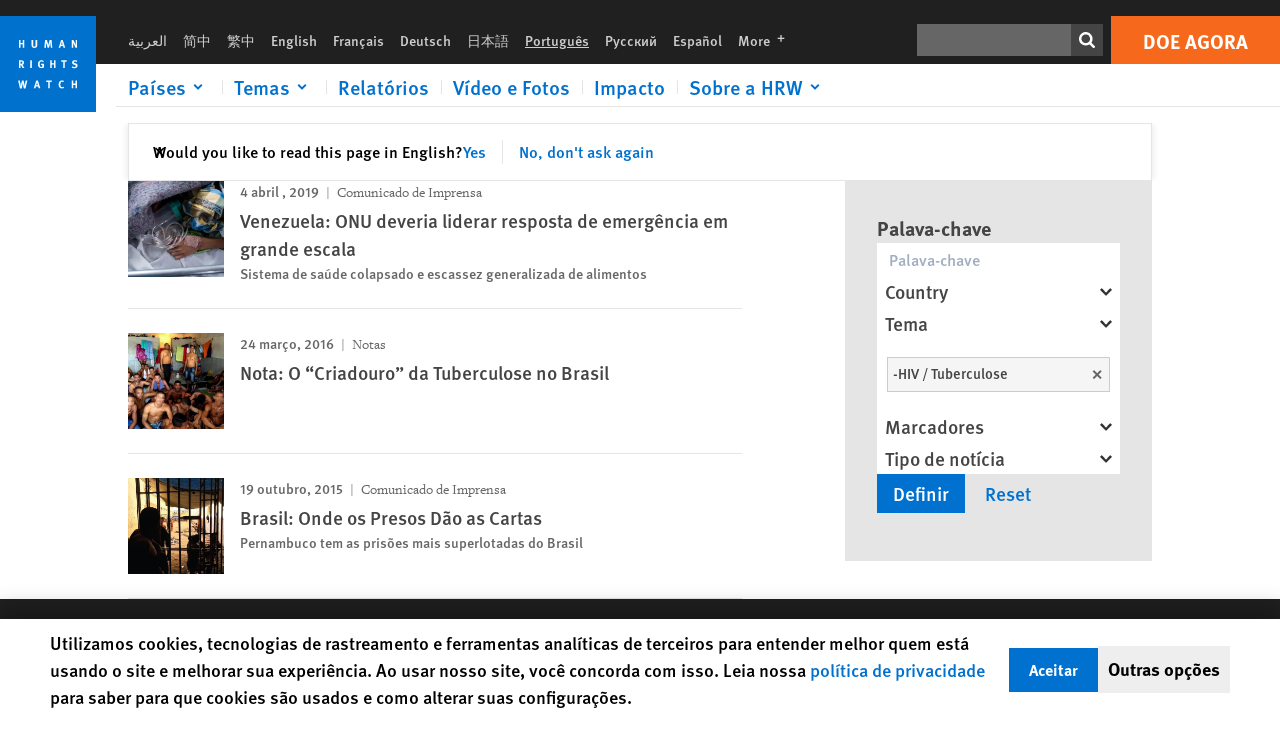

--- FILE ---
content_type: text/html; charset=UTF-8
request_url: https://www.hrw.org/pt/news?topic%5B%5D=9730
body_size: 29647
content:
<!DOCTYPE html>
<html lang="pt" dir="ltr" prefix="og: https://ogp.me/ns#">
  <head>
    <meta charset="utf-8" />
<script>window['sa_metadata'] = {"title":"News","langcode":"pt","node_id":"375006","entity_type":"node","node_type":"feature","created":"1591724074"};</script>
<script async defer src="/libraries/custom/simpleanalytics.js"></script>
<script src="/modules/custom/hrw_consent/js/hrwconsent.js?v=1.7"></script>
<script>
        HrwConsent = new HrwConsent;
        HrwConsentSettings.domain = 'hrw.org';
        HrwConsentSettings.expires = 365;
      </script>
<script>var _mtm = window._mtm = window._mtm || [];_mtm.push({"mtm.startTime": (new Date().getTime()), "event": "mtm.Start"});var d = document, g = d.createElement("script"), s = d.getElementsByTagName("script")[0];g.type = "text/javascript";g.async = true;g.src="https://open-analytics.hrw.org/js/container_MOFt5fSb.js";s.parentNode.insertBefore(g, s);</script>
<link rel="canonical" href="https://www.hrw.org/pt/news" />
<meta name="google" content="H_DzcJuJMJKVAO6atlPsK4HHr2WienspT6e74P5fVFY" />
<meta property="og:site_name" content="Human Rights Watch" />
<meta property="og:url" content="https://www.hrw.org/pt/news" />
<meta property="og:title" content="News" />
<meta property="og:updated_time" content="2023-02-17T16:17:21-0500" />
<meta property="article:publisher" content="https://www.facebook.com/HumanRightsWatch" />
<meta property="article:published_time" content="2020-06-09T13:34:34-0400" />
<meta property="article:modified_time" content="2023-02-17T16:17:21-0500" />
<meta name="twitter:card" content="summary_large_image" />
<meta name="twitter:title" content="News" />
<meta name="twitter:site" content="@hrw" />
<meta name="twitter:site:id" content="14700316" />
<meta name="Generator" content="Drupal 10 (https://www.drupal.org)" />
<meta name="MobileOptimized" content="width" />
<meta name="HandheldFriendly" content="true" />
<meta name="viewport" content="width=device-width, initial-scale=1.0" />
<script type="application/ld+json">{
    "@context": "https://schema.org",
    "@graph": [
        {
            "@type": "Article",
            "headline": "News",
            "datePublished": "2020-06-09T13:34:34-0400",
            "dateModified": "2023-02-17T16:17:21-0500",
            "publisher": {
                "@type": "NGO",
                "@id": "https://www.hrw.org/pt",
                "name": "Human Rights Watch",
                "url": "https://www.hrw.org/pt",
                "logo": {
                    "@type": "ImageObject",
                    "representativeOfPage": "False",
                    "url": "https://www.hrw.org/pt/themes/custom/hrw_design/dist/app-drupal/assets/logo.svg"
                }
            },
            "mainEntityOfPage": "https://www.hrw.org/pt/news"
        },
        {
            "@type": "WebPage",
            "@id": "https://www.hrw.org/pt/news",
            "speakable": {
                "@type": "SpeakableSpecification",
                "cssSelector": "#block-hrw-design-content"
            }
        }
    ]
}</script>
<link rel="icon" href="/sites/default/files/favicon.ico" type="image/vnd.microsoft.icon" />
<script src="/sites/default/files/google_tag/hrw_tag_manager/google_tag.script.js?t8ypun" defer></script>
<link rel="preload" as="font" href="/themes/custom/hrw_design/dist/app-drupal/assets/fonts/main/Fonts/38b5004a-00f0-4ad8-a6f6-4c8fe48b074b.woff2" type="font/woff2" crossorigin />
<link rel="preload" as="font" href="/themes/custom/hrw_design/dist/app-drupal/assets/fonts/main/Fonts/32a02776-64bf-464c-9c4f-4f57df3d72d6.woff2" type="font/woff2" crossorigin />
<link rel="preload" as="font" href="/themes/custom/hrw_design/dist/app-drupal/assets/fonts/main/Fonts/b273cf7b-f375-4188-9216-9101312446b2.woff2" type="font/woff2" crossorigin />

    <title>News | Human Rights Watch</title>
    <link rel="stylesheet" media="all" href="/sites/default/files/css/css_uWbW6p4NH_GwkaO9Gi9nAMLzpWoCkooLkESBxAxpmQk.css?delta=0&amp;language=pt&amp;theme=hrw_design&amp;include=[base64]" />
<link rel="stylesheet" media="all" href="/sites/default/files/css/css_kkzVUCY_oD8C6DmHlbsS8e2c4rKBc7Iv9WHU8KT6e-E.css?delta=1&amp;language=pt&amp;theme=hrw_design&amp;include=[base64]" />
<link rel="stylesheet" media="print" href="//fast.fonts.net/t/1.css?apiType=css&amp;projectid=b0af8052-798a-4f60-9b66-62993aa79ad2" async defer />
<link rel="stylesheet" media="all" href="/sites/default/files/css/css_0cZBvq4kLjXRGSLQDDeOiIzlrQqNwTOIdSwlBEb783I.css?delta=3&amp;language=pt&amp;theme=hrw_design&amp;include=[base64]" />

    
  </head>
  <body class="ltr">
    <noscript><iframe src="https://www.googletagmanager.com/ns.html?id=GTM-W5D7ZP" height="0" width="0" style="display:none;visibility:hidden"></iframe></noscript>
      <div class="dialog-off-canvas-main-canvas" data-off-canvas-main-canvas>
    
<div class="page page--node--feature">
      <header>
            <a href="#hrw-cookie-dialog" id="hrw-cookie-popup-skip-link" class="visually-hidden focusable" aria-hidden="true" tabindex="-1">
        Skip to cookie privacy notice
      </a>
      <a href="#main-content" class="visually-hidden focusable">
        Skip to main content
      </a>
      

                <div class="region--header">
          <div class="header-bar hidden xl:flex w-full justify-center relative z-30">
  <span class="bg-gray-900 absolute h-16 w-full z-n10"></span>
  <div class="header-bar__container flex w-lg mt-4">
    <div class="header-bar__logo block absolute z-10 w-14 h-14 xl:w-24 xl:h-24 xl:relative flex-shrink-0">
       <a href="/pt">         <svg xmlns="http://www.w3.org/2000/svg" width="62" height="62" viewBox="0 0 62 62" fill="none">
    <g clip-path="url(#clip0_1358_62)">
        <mask id="mask0_1358_62" style="mask-type:luminance" maskUnits="userSpaceOnUse" x="0" y="0" width="62" height="62">
            <path d="M62 0H0V62H62V0Z" fill="white"/>
        </mask>
        <g mask="url(#mask0_1358_62)">
            <path d="M62 0H0V62H62V0Z" fill="#0072CE"/>
            <path d="M13.2008 18.3186H14.6278V20.5341H15.6424V15.5703H14.6278V17.4974H13.2008V15.5703H12.2081V20.5341H13.2008V18.3186Z" fill="white"/>
            <path d="M23.9124 19.691C23.9854 19.4757 23.9927 19.3844 23.9927 18.9136V15.5703H22.9781V18.7494C22.9781 19.0121 22.9781 19.0851 22.9635 19.191C22.9197 19.5559 22.6423 19.7713 22.2044 19.7713C21.8759 19.7713 21.6386 19.6509 21.5255 19.4282C21.4671 19.3187 21.4416 19.1435 21.4416 18.8333V15.5703H20.4197V19.0267C20.4197 19.5049 20.4708 19.7056 20.635 19.9611C20.9124 20.3954 21.4708 20.6254 22.2263 20.6254C23.2956 20.6254 23.7846 20.0815 23.9124 19.691Z" fill="white"/>
            <path d="M30.7336 20.5341H31.584L32.3687 17.8186C32.4525 17.5193 32.4964 17.3405 32.5547 17.0558C32.5547 17.3186 32.5693 17.5704 32.5912 17.8843L32.7774 20.5341H33.7555L33.3138 15.5703H32.0438L31.3722 18.034C31.2919 18.326 31.2373 18.5851 31.1934 18.8406C31.1495 18.5851 31.1168 18.4136 31.0218 18.0559L30.3723 15.5703H29.0949L28.6313 20.5341H29.6241L29.7957 17.9391C29.8175 17.6325 29.8322 17.3405 29.8322 17.0448C29.8833 17.3295 29.9671 17.6799 30.0328 17.9245L30.7408 20.5305L30.7336 20.5341Z" fill="white"/>
            <path d="M39.7445 17.6069C39.8357 17.2346 39.9781 16.6506 39.9781 16.6506C39.9781 16.6506 40.1279 17.3003 40.179 17.5302C40.2846 18.0084 40.449 18.5303 40.449 18.5303H39.4781C39.584 18.2018 39.6497 17.9646 39.7445 17.6106M39.2373 19.3625H40.6936L41.0437 20.5414H42.1168L40.5512 15.563H39.4744L37.8468 20.5414H38.8906L39.241 19.3625H39.2373Z" fill="white"/>
            <path d="M47.2847 18.4136C47.2775 17.9975 47.27 17.4135 47.2336 17.0047C47.3249 17.3113 47.6277 18.0121 47.9052 18.6325L48.7556 20.5341H49.7994V15.5703H48.8503L48.8724 17.5996C48.8796 17.9427 48.916 18.5778 48.949 18.9647C48.8503 18.607 48.6569 18.0851 48.4051 17.5595L47.4563 15.574H46.3505V20.5378H47.3139L47.2847 18.4172V18.4136Z" fill="white"/>
            <path d="M14.2701 30.6294C14.1351 30.7499 13.949 30.7938 13.5219 30.7938H13.1862V29.4507H13.5438C13.7884 29.4507 13.9928 29.4797 14.1059 29.5236C14.3431 29.6111 14.4636 29.8229 14.4636 30.1294C14.4636 30.3375 14.3906 30.5163 14.2701 30.6294ZM15.511 30.1076C15.511 29.2352 14.9307 28.6514 14.0548 28.6514H12.2044V33.6151H13.1825V31.5421C13.2482 31.5492 13.2884 31.5639 13.3395 31.5857C13.5183 31.6661 13.6679 31.9069 14.1606 32.8012C14.3541 33.1516 14.4307 33.2865 14.6241 33.6151H15.803C15.803 33.6151 14.8942 32.042 14.6095 31.6842C14.5439 31.6003 14.5037 31.5564 14.4015 31.4763C15.0147 31.4617 15.5074 30.8484 15.5074 30.1039" fill="white"/>
            <path d="M20.5693 28.6514H19.5255V33.6151H20.5693V28.6514Z" fill="white"/>
            <path d="M26.5839 31.6735H27.3395V32.8014C27.1751 32.8889 26.9963 32.9219 26.7738 32.9219C26.4527 32.9219 26.1826 32.8232 25.9964 32.6444C25.7481 32.3961 25.6241 31.9363 25.6241 31.2283C25.6241 30.4873 25.7082 29.9509 26.0437 29.6297C26.2153 29.4653 26.4636 29.3815 26.7592 29.3815C27.1386 29.3815 27.4744 29.502 27.7956 29.7683L28.3248 29.1478C27.8906 28.7681 27.3467 28.5747 26.7483 28.5747C26.2773 28.5747 25.9051 28.6806 25.5403 28.9251C24.8469 29.3886 24.5037 30.1334 24.5037 31.1807C24.5037 31.9254 24.6679 32.4509 25.0329 32.9182C25.4344 33.4328 25.9817 33.6736 26.7262 33.6736C27.3103 33.6736 27.8688 33.5312 28.3759 33.2321V30.8595H26.4561L26.5839 31.6735Z" fill="white"/>
            <path d="M34.8723 30.582H33.4453V28.6514H32.4525V33.6151H33.4453V31.4032H34.8723V33.6151H35.8869V28.6514H34.8723V30.582Z" fill="white"/>
            <path d="M39.6096 29.4797H40.821V33.6151H41.8359V29.4797H43.0218L43.1862 28.6514H39.6096V29.4797Z" fill="white"/>
            <path d="M50.0767 32.0528C50.0767 31.3155 49.635 30.7972 48.8213 30.5745L48.2226 30.4103C47.8102 30.2972 47.6753 30.1695 47.6753 29.9104C47.6753 29.5746 47.96 29.3372 48.3687 29.3372C48.7409 29.3372 49.0767 29.4431 49.5256 29.7169L49.9963 29.0014C49.5621 28.6877 48.9453 28.5015 48.3394 28.5015C47.2884 28.5015 46.562 29.1294 46.562 30.0381C46.562 30.3156 46.6352 30.5745 46.7701 30.7972C46.9489 31.0965 47.2554 31.29 47.7482 31.4251L48.2992 31.5747C48.7409 31.6952 48.949 31.8958 48.949 32.217C48.949 32.6587 48.6497 32.896 48.0765 32.896C47.5766 32.896 47.1788 32.739 46.7118 32.4945L46.3395 33.2717C46.8395 33.5564 47.4672 33.7209 48.0329 33.7209C49.2702 33.7209 50.0838 33.0565 50.0838 32.0491" fill="white"/>
            <path d="M16.1934 43.6195C16.0876 44.1048 15.938 45.1122 15.9234 45.2692C15.9234 45.2692 15.8029 44.4188 15.708 43.9552L15.2518 41.7324H14.1606L13.719 43.7397C13.5693 44.4259 13.4818 45.134 13.4635 45.3274C13.4635 45.3274 13.3978 44.6194 13.2007 43.6924L12.7737 41.7359H11.7153L12.9015 46.7435H14.0365L14.4489 44.7069C14.5985 43.9771 14.6861 43.2799 14.6861 43.2799C14.7007 43.4149 14.7774 44.0574 14.9197 44.7216L15.3613 46.7435H16.4526L17.6533 41.7359H16.6022L16.1934 43.6229V43.6195Z" fill="white"/>
            <path d="M23.4271 44.6925C23.5329 44.3641 23.5986 44.1268 23.6935 43.7729C23.7847 43.4004 23.9307 42.8166 23.9307 42.8166C23.9307 42.8166 24.0804 43.4661 24.1314 43.6963C24.2373 44.1742 24.4015 44.6962 24.4015 44.6962H23.4307L23.4271 44.6925ZM23.4198 41.7217L21.792 46.7H22.8358L23.1862 45.521H24.6424L24.9927 46.7H26.0621L24.5001 41.7217H23.4234H23.4198Z" fill="white"/>
            <path d="M29.916 42.561H31.1314V46.6999H32.146V42.561H33.3322L33.4964 41.7324H29.916V42.561Z" fill="white"/>
            <path d="M40.1351 46.0139C39.708 46.0139 39.3794 45.8204 39.1788 45.4554C39.0293 45.1853 38.9707 44.8059 38.9707 44.1269C38.9707 43.5465 39.0583 43.1341 39.2482 42.8494C39.4271 42.5868 39.7554 42.4189 40.0912 42.4189C40.3685 42.4189 40.6351 42.5099 40.8831 42.6961L41.3322 42.0174C41.0621 41.78 40.5693 41.623 40.0766 41.623C39.2773 41.623 38.562 42.0538 38.1789 42.7728C37.9524 43.2036 37.8431 43.6926 37.8431 44.3166C37.8431 45.0467 38.0437 45.6454 38.4415 46.0942C38.8467 46.5578 39.376 46.7805 40.0619 46.7805C40.6276 46.7805 41.0475 46.6381 41.4416 46.3167L40.9852 45.689C40.6933 45.9263 40.427 46.0102 40.1351 46.0102" fill="white"/>
            <path d="M48.7774 43.6631H47.3504V41.7324H46.3576V46.6999H47.3504V44.4842H48.7774V46.6999H49.7919V41.7324H48.7774V43.6631Z" fill="white"/>
        </g>
    </g>
    <defs>
        <clipPath id="clip0_1358_62">
            <rect width="62" height="62" fill="white"/>
        </clipPath>
    </defs>
</svg>       </a>     </div>
    <div class="header-bar__content flex flex-col w-full">
      <div class="header-bar__content-inner flex justify-end w-full xl:justify-between xl:pl-6 bg-gray-900 text-white">
        <div class="header-bar__language hidden xl:inline-flex items-center">
          



  <nav aria-label="Idiomas" class="translations-bar items-baseline inline-flex flex-wrap ">
    <ul class="translations-bar__languages-list inline-flex flex-wrap ">
          <li class="translations-bar__language">
                  <a href="/ar/news"
             title="Arabic"
             class="language-link font-sans text-xs lg:text-sm px-1 x2l:px-2 hover-focus:underline text-gray-400 hover-focus:text-white"
             xml:lang="ar" lang="ar">
            العربية
          </a>
        
      </li>
          <li class="translations-bar__language">
                  <a href="/zh-hans/news"
             title="Chinese Simplified"
             class="language-link font-sans text-xs lg:text-sm px-1 x2l:px-2 hover-focus:underline text-gray-400 hover-focus:text-white"
             xml:lang="zh-hans" lang="zh-hans">
            简中
          </a>
        
      </li>
          <li class="translations-bar__language">
                  <a href="/zh-hant/news"
             title="Chinese Traditional"
             class="language-link font-sans text-xs lg:text-sm px-1 x2l:px-2 hover-focus:underline text-gray-400 hover-focus:text-white"
             xml:lang="zh-hant" lang="zh-hant">
            繁中
          </a>
        
      </li>
          <li class="translations-bar__language">
                  <a href="/news"
             title="English"
             class="language-link font-sans text-xs lg:text-sm px-1 x2l:px-2 hover-focus:underline text-gray-400 hover-focus:text-white"
             xml:lang="en" lang="en">
            English
          </a>
        
      </li>
          <li class="translations-bar__language">
                  <a href="/fr/news"
             title="French"
             class="language-link font-sans text-xs lg:text-sm px-1 x2l:px-2 hover-focus:underline text-gray-400 hover-focus:text-white"
             xml:lang="fr" lang="fr">
            Français
          </a>
        
      </li>
          <li class="translations-bar__language">
                  <a href="/de/news"
             title="German"
             class="language-link font-sans text-xs lg:text-sm px-1 x2l:px-2 hover-focus:underline text-gray-400 hover-focus:text-white"
             xml:lang="de" lang="de">
            Deutsch
          </a>
        
      </li>
          <li class="translations-bar__language">
                  <a href="/ja/news"
             title="Japanese"
             class="language-link font-sans text-xs lg:text-sm px-1 x2l:px-2 hover-focus:underline text-gray-400 hover-focus:text-white"
             xml:lang="ja" lang="ja">
            日本語
          </a>
        
      </li>
          <li class="translations-bar__language">
                <span
           class=" font-sans text-xs lg:text-sm px-1 x2l:px-2 active underline text-gray-400"
           xml:lang="pt" lang="pt">
          Português
        </span>
        
      </li>
          <li class="translations-bar__language">
                  <a href="/ru/news"
             title="Russian"
             class="language-link font-sans text-xs lg:text-sm px-1 x2l:px-2 hover-focus:underline text-gray-400 hover-focus:text-white"
             xml:lang="ru" lang="ru">
            Русский
          </a>
        
      </li>
          <li class="translations-bar__language">
                  <a href="/es/news"
             title="Spanish"
             class="language-link font-sans text-xs lg:text-sm px-1 x2l:px-2 hover-focus:underline text-gray-400 hover-focus:text-white"
             xml:lang="es" lang="es">
            Español
          </a>
        
      </li>
              <li class="translations-bar__language">
        <a href="/pt/languages?language=pt"
           title="More"
           class="language-link font-sans text-xs lg:text-sm px-1 x2l:px-2 hover-focus:underline text-gray-400 hover-focus:text-white">
          More <span class='sr-only'>languages</span>
          


<div class="icon fill-current  w-4 inline-block">
  <svg viewBox="0 0 20 20" fill="currentColor"  role="img"  focusable="false"  aria-hidden="true"  >
        <use xlink:href="/themes/custom/hrw_design/dist/app-drupal/assets/spritemap.svg?cacheBuster=250315#sprite-plus"></use>
  </svg>
</div>
        </a>
      </li>
      </ul>
</nav>


        </div>
        <div class="header-bar__utilities flex flex-col-reverse w-full xl:w-auto xl:flex-row xl:items-center">
          <div class="header-bar__search hidden xl:p-0 xl:mr-2 xl:flex">
                          <div class="search-input">
      <form class="search-form" action="/pt/sitesearch" method="get"
          id="search_form_1379242433" accept-charset="UTF-8">
      <div class="flex">
        <div class="form-item form-type-textfield inline-block flex-grow">
          <label class="sr-only text-white" for="apachesolr_panels_search_form_1792302917">Search</label>
          <input title="Enter the terms you wish to search for."
                 type="text"
                 id="apachesolr_panels_search_form_1792302917"
                 name="search"
                 value=""
                 size="15"
                 maxlength="128"
                 class="form-text relative bg-gray-700 text-white h-8 py-1 px-2 text-sm font-light w-full">
        </div>
        <button type="submit" value="Search" title="Search" class="form-submit inline-flex justify-center h-8 w-8 bg-gray-900 hover-focus:bg-black text-white xl:bg-gray-800">
          


<div class="icon fill-current self-center w-4 inline-block">
  <svg viewBox="0 0 20 20" fill="currentColor"  role="img"  focusable="false"  aria-hidden="true"  >
        <use xlink:href="/themes/custom/hrw_design/dist/app-drupal/assets/spritemap.svg?cacheBuster=250315#sprite-search"></use>
  </svg>
</div>
        </button>
      </div>
    </form>
  </div>
                      </div>
          <div class="header-bar__cta flex justify-end xl:block">
                          






<a   class="uppercase btn btn-secondary btn-lg  h-12 font-bold w-full" href=https://donate.hrw.org/page/107245/donate/1?ea.tracking.id=EP2022EVpgdonate&amp;promo_id=1000>
        <span class="btn-text ">Doe agora</span>
  </a>
                      </div>
        </div>
                      </div>
      <div class="header-bar__nav flex mobile-hide-position flex-col max-h-0 overflow-hidden transition justify-start xl:flex-row xl:overflow-visible xl:max-h-full">
                                  <div class="header-bar__nav-wrapper w-full xl:pt-1 xl:pl-5">
            
<noscript>
  <header class="w-full">
    <div class="nav-desktop">
              <div class="nav-desktop__content flex w-full justify-start">
          <ul role="tablist" class="nav-desktop__primary flex flex-row flex-wrap flex-grow mb-4 relative list-none p-0 border-b border-gray-200">
                          <li itemid="" role="tab" class="nav-desktop__menu-item items-baseline p-0 relative separator-bar-absolute">
                <div class="menu-item__item-content py-2 xl:p-1 x2l:px-3 x3l:px-5 bg-white text-blue-700 text-xl font-light relative hover:text-white hover-focus:bg-blue-700">
                  <a href="/pt/countries">Países</a>
                </div>
              </li>
                          <li itemid="" role="tab" class="nav-desktop__menu-item items-baseline p-0 relative separator-bar-absolute">
                <div class="menu-item__item-content py-2 xl:p-1 x2l:px-3 x3l:px-5 bg-white text-blue-700 text-xl font-light relative hover:text-white hover-focus:bg-blue-700">
                  <a href="/pt/topic/womens-rights">Temas</a>
                </div>
              </li>
                          <li itemid="" role="tab" class="nav-desktop__menu-item items-baseline p-0 relative separator-bar-absolute">
                <div class="menu-item__item-content py-2 xl:p-1 x2l:px-3 x3l:px-5 bg-white text-blue-700 text-xl font-light relative hover:text-white hover-focus:bg-blue-700">
                  <a href="/pt/publications">Relatórios</a>
                </div>
              </li>
                          <li itemid="" role="tab" class="nav-desktop__menu-item items-baseline p-0 relative separator-bar-absolute">
                <div class="menu-item__item-content py-2 xl:p-1 x2l:px-3 x3l:px-5 bg-white text-blue-700 text-xl font-light relative hover:text-white hover-focus:bg-blue-700">
                  <a href="/pt/video-photos">Vídeo e Fotos</a>
                </div>
              </li>
                          <li itemid="" role="tab" class="nav-desktop__menu-item items-baseline p-0 relative separator-bar-absolute">
                <div class="menu-item__item-content py-2 xl:p-1 x2l:px-3 x3l:px-5 bg-white text-blue-700 text-xl font-light relative hover:text-white hover-focus:bg-blue-700">
                  <a href="/pt/node/378413">Impacto</a>
                </div>
              </li>
                          <li itemid="" role="tab" class="nav-desktop__menu-item items-baseline p-0 relative separator-bar-absolute">
                <div class="menu-item__item-content py-2 xl:p-1 x2l:px-3 x3l:px-5 bg-white text-blue-700 text-xl font-light relative hover:text-white hover-focus:bg-blue-700">
                  <a href="/about/about-us">Sobre a HRW</a>
                </div>
              </li>
                      </ul>
        </div>
                </div>
  </header>
</noscript>
            
<div id="vue-header"></div>
          </div>
                              </div>
      
    </div>
  </div>
</div>
                                                                                                          <div class="mobile_header" id="hrw_components__mobile_header">
  <div class="mobile_header__wrapper">
    <div class="mobile_header__logo">
              <a href="/pt">
            <svg xmlns="http://www.w3.org/2000/svg" width="62" height="62" viewBox="0 0 62 62" fill="none">
    <g clip-path="url(#clip0_1358_62)">
        <mask id="mask0_1358_62" style="mask-type:luminance" maskUnits="userSpaceOnUse" x="0" y="0" width="62" height="62">
            <path d="M62 0H0V62H62V0Z" fill="white"/>
        </mask>
        <g mask="url(#mask0_1358_62)">
            <path d="M62 0H0V62H62V0Z" fill="#0072CE"/>
            <path d="M13.2008 18.3186H14.6278V20.5341H15.6424V15.5703H14.6278V17.4974H13.2008V15.5703H12.2081V20.5341H13.2008V18.3186Z" fill="white"/>
            <path d="M23.9124 19.691C23.9854 19.4757 23.9927 19.3844 23.9927 18.9136V15.5703H22.9781V18.7494C22.9781 19.0121 22.9781 19.0851 22.9635 19.191C22.9197 19.5559 22.6423 19.7713 22.2044 19.7713C21.8759 19.7713 21.6386 19.6509 21.5255 19.4282C21.4671 19.3187 21.4416 19.1435 21.4416 18.8333V15.5703H20.4197V19.0267C20.4197 19.5049 20.4708 19.7056 20.635 19.9611C20.9124 20.3954 21.4708 20.6254 22.2263 20.6254C23.2956 20.6254 23.7846 20.0815 23.9124 19.691Z" fill="white"/>
            <path d="M30.7336 20.5341H31.584L32.3687 17.8186C32.4525 17.5193 32.4964 17.3405 32.5547 17.0558C32.5547 17.3186 32.5693 17.5704 32.5912 17.8843L32.7774 20.5341H33.7555L33.3138 15.5703H32.0438L31.3722 18.034C31.2919 18.326 31.2373 18.5851 31.1934 18.8406C31.1495 18.5851 31.1168 18.4136 31.0218 18.0559L30.3723 15.5703H29.0949L28.6313 20.5341H29.6241L29.7957 17.9391C29.8175 17.6325 29.8322 17.3405 29.8322 17.0448C29.8833 17.3295 29.9671 17.6799 30.0328 17.9245L30.7408 20.5305L30.7336 20.5341Z" fill="white"/>
            <path d="M39.7445 17.6069C39.8357 17.2346 39.9781 16.6506 39.9781 16.6506C39.9781 16.6506 40.1279 17.3003 40.179 17.5302C40.2846 18.0084 40.449 18.5303 40.449 18.5303H39.4781C39.584 18.2018 39.6497 17.9646 39.7445 17.6106M39.2373 19.3625H40.6936L41.0437 20.5414H42.1168L40.5512 15.563H39.4744L37.8468 20.5414H38.8906L39.241 19.3625H39.2373Z" fill="white"/>
            <path d="M47.2847 18.4136C47.2775 17.9975 47.27 17.4135 47.2336 17.0047C47.3249 17.3113 47.6277 18.0121 47.9052 18.6325L48.7556 20.5341H49.7994V15.5703H48.8503L48.8724 17.5996C48.8796 17.9427 48.916 18.5778 48.949 18.9647C48.8503 18.607 48.6569 18.0851 48.4051 17.5595L47.4563 15.574H46.3505V20.5378H47.3139L47.2847 18.4172V18.4136Z" fill="white"/>
            <path d="M14.2701 30.6294C14.1351 30.7499 13.949 30.7938 13.5219 30.7938H13.1862V29.4507H13.5438C13.7884 29.4507 13.9928 29.4797 14.1059 29.5236C14.3431 29.6111 14.4636 29.8229 14.4636 30.1294C14.4636 30.3375 14.3906 30.5163 14.2701 30.6294ZM15.511 30.1076C15.511 29.2352 14.9307 28.6514 14.0548 28.6514H12.2044V33.6151H13.1825V31.5421C13.2482 31.5492 13.2884 31.5639 13.3395 31.5857C13.5183 31.6661 13.6679 31.9069 14.1606 32.8012C14.3541 33.1516 14.4307 33.2865 14.6241 33.6151H15.803C15.803 33.6151 14.8942 32.042 14.6095 31.6842C14.5439 31.6003 14.5037 31.5564 14.4015 31.4763C15.0147 31.4617 15.5074 30.8484 15.5074 30.1039" fill="white"/>
            <path d="M20.5693 28.6514H19.5255V33.6151H20.5693V28.6514Z" fill="white"/>
            <path d="M26.5839 31.6735H27.3395V32.8014C27.1751 32.8889 26.9963 32.9219 26.7738 32.9219C26.4527 32.9219 26.1826 32.8232 25.9964 32.6444C25.7481 32.3961 25.6241 31.9363 25.6241 31.2283C25.6241 30.4873 25.7082 29.9509 26.0437 29.6297C26.2153 29.4653 26.4636 29.3815 26.7592 29.3815C27.1386 29.3815 27.4744 29.502 27.7956 29.7683L28.3248 29.1478C27.8906 28.7681 27.3467 28.5747 26.7483 28.5747C26.2773 28.5747 25.9051 28.6806 25.5403 28.9251C24.8469 29.3886 24.5037 30.1334 24.5037 31.1807C24.5037 31.9254 24.6679 32.4509 25.0329 32.9182C25.4344 33.4328 25.9817 33.6736 26.7262 33.6736C27.3103 33.6736 27.8688 33.5312 28.3759 33.2321V30.8595H26.4561L26.5839 31.6735Z" fill="white"/>
            <path d="M34.8723 30.582H33.4453V28.6514H32.4525V33.6151H33.4453V31.4032H34.8723V33.6151H35.8869V28.6514H34.8723V30.582Z" fill="white"/>
            <path d="M39.6096 29.4797H40.821V33.6151H41.8359V29.4797H43.0218L43.1862 28.6514H39.6096V29.4797Z" fill="white"/>
            <path d="M50.0767 32.0528C50.0767 31.3155 49.635 30.7972 48.8213 30.5745L48.2226 30.4103C47.8102 30.2972 47.6753 30.1695 47.6753 29.9104C47.6753 29.5746 47.96 29.3372 48.3687 29.3372C48.7409 29.3372 49.0767 29.4431 49.5256 29.7169L49.9963 29.0014C49.5621 28.6877 48.9453 28.5015 48.3394 28.5015C47.2884 28.5015 46.562 29.1294 46.562 30.0381C46.562 30.3156 46.6352 30.5745 46.7701 30.7972C46.9489 31.0965 47.2554 31.29 47.7482 31.4251L48.2992 31.5747C48.7409 31.6952 48.949 31.8958 48.949 32.217C48.949 32.6587 48.6497 32.896 48.0765 32.896C47.5766 32.896 47.1788 32.739 46.7118 32.4945L46.3395 33.2717C46.8395 33.5564 47.4672 33.7209 48.0329 33.7209C49.2702 33.7209 50.0838 33.0565 50.0838 32.0491" fill="white"/>
            <path d="M16.1934 43.6195C16.0876 44.1048 15.938 45.1122 15.9234 45.2692C15.9234 45.2692 15.8029 44.4188 15.708 43.9552L15.2518 41.7324H14.1606L13.719 43.7397C13.5693 44.4259 13.4818 45.134 13.4635 45.3274C13.4635 45.3274 13.3978 44.6194 13.2007 43.6924L12.7737 41.7359H11.7153L12.9015 46.7435H14.0365L14.4489 44.7069C14.5985 43.9771 14.6861 43.2799 14.6861 43.2799C14.7007 43.4149 14.7774 44.0574 14.9197 44.7216L15.3613 46.7435H16.4526L17.6533 41.7359H16.6022L16.1934 43.6229V43.6195Z" fill="white"/>
            <path d="M23.4271 44.6925C23.5329 44.3641 23.5986 44.1268 23.6935 43.7729C23.7847 43.4004 23.9307 42.8166 23.9307 42.8166C23.9307 42.8166 24.0804 43.4661 24.1314 43.6963C24.2373 44.1742 24.4015 44.6962 24.4015 44.6962H23.4307L23.4271 44.6925ZM23.4198 41.7217L21.792 46.7H22.8358L23.1862 45.521H24.6424L24.9927 46.7H26.0621L24.5001 41.7217H23.4234H23.4198Z" fill="white"/>
            <path d="M29.916 42.561H31.1314V46.6999H32.146V42.561H33.3322L33.4964 41.7324H29.916V42.561Z" fill="white"/>
            <path d="M40.1351 46.0139C39.708 46.0139 39.3794 45.8204 39.1788 45.4554C39.0293 45.1853 38.9707 44.8059 38.9707 44.1269C38.9707 43.5465 39.0583 43.1341 39.2482 42.8494C39.4271 42.5868 39.7554 42.4189 40.0912 42.4189C40.3685 42.4189 40.6351 42.5099 40.8831 42.6961L41.3322 42.0174C41.0621 41.78 40.5693 41.623 40.0766 41.623C39.2773 41.623 38.562 42.0538 38.1789 42.7728C37.9524 43.2036 37.8431 43.6926 37.8431 44.3166C37.8431 45.0467 38.0437 45.6454 38.4415 46.0942C38.8467 46.5578 39.376 46.7805 40.0619 46.7805C40.6276 46.7805 41.0475 46.6381 41.4416 46.3167L40.9852 45.689C40.6933 45.9263 40.427 46.0102 40.1351 46.0102" fill="white"/>
            <path d="M48.7774 43.6631H47.3504V41.7324H46.3576V46.6999H47.3504V44.4842H48.7774V46.6999H49.7919V41.7324H48.7774V43.6631Z" fill="white"/>
        </g>
    </g>
    <defs>
        <clipPath id="clip0_1358_62">
            <rect width="62" height="62" fill="white"/>
        </clipPath>
    </defs>
</svg>              </a>
          </div>
            <dialog class="mobile_menu" id="mobile-menu-mobile_header__mobile_menu" >
  <div class="modal-header">
    <div class="mobile_menu__close">
      <button type="button"                onclick="this.closest(&#039;dialog&#039;).close()"         data-component-id="hrw_components:button" class="hrw-button hrw-modal--close"
>
  <span class="sr-only">Fechar</span>
      <svg width="24" height="24" viewBox="0 0 24 24" fill="none" xmlns="http://www.w3.org/2000/svg">
<path d="M6.12132 4L20.2635 18.1421L18.1421 20.2635L4 6.12132L6.12132 4Z" fill="#0071CE"/>
<path d="M20.2635 6.12132L6.12132 20.2635L4 18.1421L18.1421 4L20.2635 6.12132Z" fill="#0071CE"/>
</svg>

    </button>
    </div>
    <div class="mobile_menu__search_wrapper">
      <form action="/sitesearch" method="get" accept-charset="UTF-8" class="mobile_menu__search_form">
        <label for="mobile_menu__search" class="sr-only">Search</label>
        <input type="search" name="search" placeholder="Search hrw.org" id="mobile_menu__search" class="mobile_menu__search_input" autocomplete="off" aria-required="true" required/>
        <button                          type="submit" aria-polite="live" data-component-id="hrw_components:button" class="hrw-button mobile_menu__search_button"
>
  <span class="sr-only">Search</span>
      <?xml version="1.0" encoding="UTF-8"?>
<svg id="Layer_1" data-name="Layer 1" xmlns="http://www.w3.org/2000/svg" version="1.1" viewBox="0 0 24 24" width="24" height="24">
  <defs>
    <style>
      .cls-1 {
      fill: #0072ce;
      stroke-width: 0px;
      }
    </style>
  </defs>
  <path class="cls-1" d="M15.5,13.5c.7-1.1,1.1-2.4,1.1-3.7,0-3.8-3.1-6.9-6.9-6.9s-6.9,3.1-6.9,6.9,3.1,6.9,6.9,6.9,2.6-.4,3.7-1.1l4.6,4.6,2.1-2.1-4.6-4.6ZM9.8,13.7c-2.2,0-4-1.8-4-4s1.8-4,4-4,4,1.8,4,4-1.8,4-4,4Z"/>
</svg>
    </button>
      </form>
    </div>
  </div>
  <nav class="modal-body" aria-labelledby="mobile-menu-nav-mobile_header__mobile_menu">
    <h2 class="sr-only" id="mobile-menu-nav-mobile_header__mobile_menu">Primary navigation</h2>
      <div class="mobile_menu_item" data-component-id="hrw_components:mobile_menu_tree">
                      <button type="button"                         aria-expanded="false" aria-controls="mobile_menu_tree:2cddc307-64ce-4763-90a6-8129bf70afe4" aria-label="Click to expand Países" data-label-expand="Click to expand Países" data-label-close="Click to close Países" data-component-id="hrw_components:button" class="hrw-button mobile_menu_item__button"
>
  <span >Países</span>
      <svg width="24" height="24" viewBox="0 0 24 24" fill="none" xmlns="http://www.w3.org/2000/svg">
<path d="M12 16.4501L4 10.2508L6.31511 7.5498L12 11.8713L17.6334 7.5498L20 10.2508L12 16.4501Z" fill="#0071CE"/>
</svg>

    </button>
      <div class="mobile_menu_submenu" data-component-id="hrw_components:mobile_menu_tree" id="mobile_menu_tree:2cddc307-64ce-4763-90a6-8129bf70afe4">
          <div class="mobile_menu_item" data-component-id="hrw_components:mobile_menu_tree">
                      <button type="button"                         aria-expanded="false" aria-controls="taxonomy_menu.menu_link:taxonomy_menu.menu_link.region.9451" aria-label="Click to expand Américas" data-label-expand="Click to expand Américas" data-label-close="Click to close Américas" data-component-id="hrw_components:button" class="hrw-button mobile_menu_item__button"
>
  <span >Américas</span>
      <svg width="24" height="24" viewBox="0 0 24 24" fill="none" xmlns="http://www.w3.org/2000/svg">
<path d="M12 16.4501L4 10.2508L6.31511 7.5498L12 11.8713L17.6334 7.5498L20 10.2508L12 16.4501Z" fill="#0071CE"/>
</svg>

    </button>
      <div class="mobile_menu_submenu" data-component-id="hrw_components:mobile_menu_tree" id="taxonomy_menu.menu_link:taxonomy_menu.menu_link.region.9451">
          <div class="mobile_menu_item" data-component-id="hrw_components:mobile_menu_tree">
          <a href="/pt/americas">All Américas</a>
      </div>
  <div class="mobile_menu_item" data-component-id="hrw_components:mobile_menu_tree">
          <a href="/pt/americas/argentina">Argentina</a>
      </div>
  <div class="mobile_menu_item" data-component-id="hrw_components:mobile_menu_tree">
          <a href="/pt/americas/bolivia">Bolívia</a>
      </div>
  <div class="mobile_menu_item" data-component-id="hrw_components:mobile_menu_tree">
          <a href="/pt/americas/brazil">Brasil</a>
      </div>
  <div class="mobile_menu_item" data-component-id="hrw_components:mobile_menu_tree">
          <a href="/pt/americas/canada">Canadá</a>
      </div>
  <div class="mobile_menu_item" data-component-id="hrw_components:mobile_menu_tree">
          <a href="/pt/americas/chile">Chile</a>
      </div>
  <div class="mobile_menu_item" data-component-id="hrw_components:mobile_menu_tree">
          <a href="/pt/americas/colombia">Colômbia</a>
      </div>
  <div class="mobile_menu_item" data-component-id="hrw_components:mobile_menu_tree">
          <a href="/pt/americas/costa-rica">Costa Rica</a>
      </div>
  <div class="mobile_menu_item" data-component-id="hrw_components:mobile_menu_tree">
          <a href="/pt/americas/cuba">Cuba</a>
      </div>
  <div class="mobile_menu_item" data-component-id="hrw_components:mobile_menu_tree">
          <a href="/pt/americas/el-salvador">El Salvador</a>
      </div>
  <div class="mobile_menu_item" data-component-id="hrw_components:mobile_menu_tree">
          <a href="/pt/americas/ecuador">Equador</a>
      </div>
  <div class="mobile_menu_item" data-component-id="hrw_components:mobile_menu_tree">
          <a href="/pt/americas/guatemala">Guatemala</a>
      </div>
  <div class="mobile_menu_item" data-component-id="hrw_components:mobile_menu_tree">
          <a href="/pt/americas/haiti">Haiti</a>
      </div>
  <div class="mobile_menu_item" data-component-id="hrw_components:mobile_menu_tree">
          <a href="/pt/americas/honduras">Honduras</a>
      </div>
  <div class="mobile_menu_item" data-component-id="hrw_components:mobile_menu_tree">
          <a href="/pt/americas/mexico">México</a>
      </div>
  <div class="mobile_menu_item" data-component-id="hrw_components:mobile_menu_tree">
          <a href="/pt/americas/nicaragua">Nicarágua</a>
      </div>
  <div class="mobile_menu_item" data-component-id="hrw_components:mobile_menu_tree">
          <a href="/pt/americas/panama">Panamá</a>
      </div>
  <div class="mobile_menu_item" data-component-id="hrw_components:mobile_menu_tree">
          <a href="/pt/americas/peru">Peru</a>
      </div>
  <div class="mobile_menu_item" data-component-id="hrw_components:mobile_menu_tree">
          <a href="/pt/americas/venezuela">Venezuela</a>
      </div>
      </div>
      </div>
  <div class="mobile_menu_item" data-component-id="hrw_components:mobile_menu_tree">
                      <button type="button"                         aria-expanded="false" aria-controls="taxonomy_menu.menu_link:taxonomy_menu.menu_link.region.9456" aria-label="Click to expand Estados Unidos" data-label-expand="Click to expand Estados Unidos" data-label-close="Click to close Estados Unidos" data-component-id="hrw_components:button" class="hrw-button mobile_menu_item__button"
>
  <span >Estados Unidos</span>
      <svg width="24" height="24" viewBox="0 0 24 24" fill="none" xmlns="http://www.w3.org/2000/svg">
<path d="M12 16.4501L4 10.2508L6.31511 7.5498L12 11.8713L17.6334 7.5498L20 10.2508L12 16.4501Z" fill="#0071CE"/>
</svg>

    </button>
      <div class="mobile_menu_submenu" data-component-id="hrw_components:mobile_menu_tree" id="taxonomy_menu.menu_link:taxonomy_menu.menu_link.region.9456">
          <div class="mobile_menu_item" data-component-id="hrw_components:mobile_menu_tree">
          <a href="/pt/estados-unidos">All Estados Unidos</a>
      </div>
  <div class="mobile_menu_item" data-component-id="hrw_components:mobile_menu_tree">
          <a href="/pt/united-states/imigracao">Imigração</a>
      </div>
      </div>
      </div>
  <div class="mobile_menu_item" data-component-id="hrw_components:mobile_menu_tree">
                      <button type="button"                         aria-expanded="false" aria-controls="taxonomy_menu.menu_link:taxonomy_menu.menu_link.region.9453" aria-label="Click to expand Europa/Ásia Central" data-label-expand="Click to expand Europa/Ásia Central" data-label-close="Click to close Europa/Ásia Central" data-component-id="hrw_components:button" class="hrw-button mobile_menu_item__button"
>
  <span >Europa/Ásia Central</span>
      <svg width="24" height="24" viewBox="0 0 24 24" fill="none" xmlns="http://www.w3.org/2000/svg">
<path d="M12 16.4501L4 10.2508L6.31511 7.5498L12 11.8713L17.6334 7.5498L20 10.2508L12 16.4501Z" fill="#0071CE"/>
</svg>

    </button>
      <div class="mobile_menu_submenu" data-component-id="hrw_components:mobile_menu_tree" id="taxonomy_menu.menu_link:taxonomy_menu.menu_link.region.9453">
          <div class="mobile_menu_item" data-component-id="hrw_components:mobile_menu_tree">
          <a href="/pt/europa/asia-central">All Europa/Ásia Central</a>
      </div>
  <div class="mobile_menu_item" data-component-id="hrw_components:mobile_menu_tree">
          <a href="/pt/europe/central-asia/germany">Alemanha</a>
      </div>
  <div class="mobile_menu_item" data-component-id="hrw_components:mobile_menu_tree">
          <a href="/pt/europe/central-asia/spain">Espanha</a>
      </div>
  <div class="mobile_menu_item" data-component-id="hrw_components:mobile_menu_tree">
          <a href="/pt/europe/central-asia/france">França</a>
      </div>
  <div class="mobile_menu_item" data-component-id="hrw_components:mobile_menu_tree">
          <a href="/pt/europe/central-asia/portugal">Portugal</a>
      </div>
  <div class="mobile_menu_item" data-component-id="hrw_components:mobile_menu_tree">
          <a href="/pt/europe/central-asia/united-kingdom">Reino Unido</a>
      </div>
  <div class="mobile_menu_item" data-component-id="hrw_components:mobile_menu_tree">
          <a href="/pt/europe/central-asia/russia">Rússia</a>
      </div>
  <div class="mobile_menu_item" data-component-id="hrw_components:mobile_menu_tree">
          <a href="/pt/europe/central-asia/turkey">Turquia</a>
      </div>
  <div class="mobile_menu_item" data-component-id="hrw_components:mobile_menu_tree">
          <a href="/pt/europe/central-asia/ukraine">Ucrânia</a>
      </div>
  <div class="mobile_menu_item" data-component-id="hrw_components:mobile_menu_tree">
          <a href="/pt/europa/asia-central/uniao-europeia">União Europeia</a>
      </div>
      </div>
      </div>
  <div class="mobile_menu_item" data-component-id="hrw_components:mobile_menu_tree">
                      <button type="button"                         aria-expanded="false" aria-controls="taxonomy_menu.menu_link:taxonomy_menu.menu_link.region.9455" aria-label="Click to expand Oriente Médio/Norte da África" data-label-expand="Click to expand Oriente Médio/Norte da África" data-label-close="Click to close Oriente Médio/Norte da África" data-component-id="hrw_components:button" class="hrw-button mobile_menu_item__button"
>
  <span >Oriente Médio/Norte da África</span>
      <svg width="24" height="24" viewBox="0 0 24 24" fill="none" xmlns="http://www.w3.org/2000/svg">
<path d="M12 16.4501L4 10.2508L6.31511 7.5498L12 11.8713L17.6334 7.5498L20 10.2508L12 16.4501Z" fill="#0071CE"/>
</svg>

    </button>
      <div class="mobile_menu_submenu" data-component-id="hrw_components:mobile_menu_tree" id="taxonomy_menu.menu_link:taxonomy_menu.menu_link.region.9455">
          <div class="mobile_menu_item" data-component-id="hrw_components:mobile_menu_tree">
          <a href="/pt/middle-east/north-africa">All Oriente Médio/Norte da África</a>
      </div>
  <div class="mobile_menu_item" data-component-id="hrw_components:mobile_menu_tree">
          <a href="/pt/middle-east/n-africa/saudi-arabia">Arábia Saudita</a>
      </div>
  <div class="mobile_menu_item" data-component-id="hrw_components:mobile_menu_tree">
          <a href="/pt/middle-east/n-africa/qatar">Catar</a>
      </div>
  <div class="mobile_menu_item" data-component-id="hrw_components:mobile_menu_tree">
          <a href="/pt/middle-east/n-africa/egypt">Egito</a>
      </div>
  <div class="mobile_menu_item" data-component-id="hrw_components:mobile_menu_tree">
          <a href="/pt/middle-east/n-africa/yemen">Iêmen</a>
      </div>
  <div class="mobile_menu_item" data-component-id="hrw_components:mobile_menu_tree">
          <a href="/pt/middle-east/north-africa/iran">Irã</a>
      </div>
  <div class="mobile_menu_item" data-component-id="hrw_components:mobile_menu_tree">
          <a href="/pt/middle-east/n-africa/lebanon">Líbano</a>
      </div>
  <div class="mobile_menu_item" data-component-id="hrw_components:mobile_menu_tree">
          <a href="/pt/middle-east/n-africa/syria">Síria</a>
      </div>
      </div>
      </div>
  <div class="mobile_menu_item" data-component-id="hrw_components:mobile_menu_tree">
                      <button type="button"                         aria-expanded="false" aria-controls="taxonomy_menu.menu_link:taxonomy_menu.menu_link.region.9450" aria-label="Click to expand África" data-label-expand="Click to expand África" data-label-close="Click to close África" data-component-id="hrw_components:button" class="hrw-button mobile_menu_item__button"
>
  <span >África</span>
      <svg width="24" height="24" viewBox="0 0 24 24" fill="none" xmlns="http://www.w3.org/2000/svg">
<path d="M12 16.4501L4 10.2508L6.31511 7.5498L12 11.8713L17.6334 7.5498L20 10.2508L12 16.4501Z" fill="#0071CE"/>
</svg>

    </button>
      <div class="mobile_menu_submenu" data-component-id="hrw_components:mobile_menu_tree" id="taxonomy_menu.menu_link:taxonomy_menu.menu_link.region.9450">
          <div class="mobile_menu_item" data-component-id="hrw_components:mobile_menu_tree">
          <a href="/pt/africa">All África</a>
      </div>
  <div class="mobile_menu_item" data-component-id="hrw_components:mobile_menu_tree">
          <a href="/pt/africa/south-africa">África do Sul</a>
      </div>
  <div class="mobile_menu_item" data-component-id="hrw_components:mobile_menu_tree">
          <a href="/pt/africa/angola">Angola</a>
      </div>
  <div class="mobile_menu_item" data-component-id="hrw_components:mobile_menu_tree">
          <a href="/pt/africa/liberia">Libéria</a>
      </div>
  <div class="mobile_menu_item" data-component-id="hrw_components:mobile_menu_tree">
          <a href="/pt/africa/mozambique">Moçambique</a>
      </div>
  <div class="mobile_menu_item" data-component-id="hrw_components:mobile_menu_tree">
          <a href="/pt/africa/democratic-republic-congo">República Democrática do Congo</a>
      </div>
  <div class="mobile_menu_item" data-component-id="hrw_components:mobile_menu_tree">
          <a href="/pt/africa/sierra-leone">Serra Leoa</a>
      </div>
  <div class="mobile_menu_item" data-component-id="hrw_components:mobile_menu_tree">
          <a href="/pt/africa/tanzania">Tanzânia e Zanzibar</a>
      </div>
  <div class="mobile_menu_item" data-component-id="hrw_components:mobile_menu_tree">
          <a href="/pt/africa/zimbabwe">Zimbábue</a>
      </div>
      </div>
      </div>
  <div class="mobile_menu_item" data-component-id="hrw_components:mobile_menu_tree">
                      <button type="button"                         aria-expanded="false" aria-controls="taxonomy_menu.menu_link:taxonomy_menu.menu_link.region.9452" aria-label="Click to expand Ásia" data-label-expand="Click to expand Ásia" data-label-close="Click to close Ásia" data-component-id="hrw_components:button" class="hrw-button mobile_menu_item__button"
>
  <span >Ásia</span>
      <svg width="24" height="24" viewBox="0 0 24 24" fill="none" xmlns="http://www.w3.org/2000/svg">
<path d="M12 16.4501L4 10.2508L6.31511 7.5498L12 11.8713L17.6334 7.5498L20 10.2508L12 16.4501Z" fill="#0071CE"/>
</svg>

    </button>
      <div class="mobile_menu_submenu" data-component-id="hrw_components:mobile_menu_tree" id="taxonomy_menu.menu_link:taxonomy_menu.menu_link.region.9452">
          <div class="mobile_menu_item" data-component-id="hrw_components:mobile_menu_tree">
          <a href="/pt/asia">All Ásia</a>
      </div>
  <div class="mobile_menu_item" data-component-id="hrw_components:mobile_menu_tree">
          <a href="/pt/asia/afeganistao">Afeganistão</a>
      </div>
  <div class="mobile_menu_item" data-component-id="hrw_components:mobile_menu_tree">
          <a href="/pt/asia/china-e-tibete">China e Tibete</a>
      </div>
  <div class="mobile_menu_item" data-component-id="hrw_components:mobile_menu_tree">
          <a href="/pt/asia/india">Índia</a>
      </div>
  <div class="mobile_menu_item" data-component-id="hrw_components:mobile_menu_tree">
          <a href="/pt/asia/indonesia">Indonésia</a>
      </div>
  <div class="mobile_menu_item" data-component-id="hrw_components:mobile_menu_tree">
          <a href="/pt/asia/myanmar-burma">Myanmar (Birmânia)</a>
      </div>
      </div>
      </div>
      </div>
      </div>
  <div class="mobile_menu_item" data-component-id="hrw_components:mobile_menu_tree">
                      <button type="button"                         aria-expanded="false" aria-controls="mobile_menu_tree:73c3de2d-949e-4270-b46c-a51cba0071a9" aria-label="Click to expand Temas" data-label-expand="Click to expand Temas" data-label-close="Click to close Temas" data-component-id="hrw_components:button" class="hrw-button mobile_menu_item__button"
>
  <span >Temas</span>
      <svg width="24" height="24" viewBox="0 0 24 24" fill="none" xmlns="http://www.w3.org/2000/svg">
<path d="M12 16.4501L4 10.2508L6.31511 7.5498L12 11.8713L17.6334 7.5498L20 10.2508L12 16.4501Z" fill="#0071CE"/>
</svg>

    </button>
      <div class="mobile_menu_submenu" data-component-id="hrw_components:mobile_menu_tree" id="mobile_menu_tree:73c3de2d-949e-4270-b46c-a51cba0071a9">
          <div class="mobile_menu_item" data-component-id="hrw_components:mobile_menu_tree">
          <a href="/pt/topic/armas">Armas</a>
      </div>
  <div class="mobile_menu_item" data-component-id="hrw_components:mobile_menu_tree">
          <a href="/pt/topic/childrens-rights">Direitos das Crianças</a>
      </div>
  <div class="mobile_menu_item" data-component-id="hrw_components:mobile_menu_tree">
          <a href="/pt/topic/crises-e-conflitos">Crises e Conflitos</a>
      </div>
  <div class="mobile_menu_item" data-component-id="hrw_components:mobile_menu_tree">
          <a href="/pt/topic/disability-rights">Direitos da Pessoas com Deficiência</a>
      </div>
  <div class="mobile_menu_item" data-component-id="hrw_components:mobile_menu_tree">
          <a href="/pt/topic/empresas">Empresas</a>
      </div>
  <div class="mobile_menu_item" data-component-id="hrw_components:mobile_menu_tree">
          <a href="/pt/topic/environment">Meio Ambiente</a>
      </div>
  <div class="mobile_menu_item" data-component-id="hrw_components:mobile_menu_tree">
          <a href="/pt/topic/liberdade-de-expressao">Liberdade de Expressão</a>
      </div>
  <div class="mobile_menu_item" data-component-id="hrw_components:mobile_menu_tree">
          <a href="/pt/topic/health">Saúde</a>
      </div>
  <div class="mobile_menu_item" data-component-id="hrw_components:mobile_menu_tree">
          <a href="/pt/topic/lgbt-rights">Direitos LGBT</a>
      </div>
  <div class="mobile_menu_item" data-component-id="hrw_components:mobile_menu_tree">
          <a href="/pt/topic/refugee-rights">Refugiados e migrantes</a>
      </div>
  <div class="mobile_menu_item" data-component-id="hrw_components:mobile_menu_tree">
          <a href="/pt/topic/rights-older-people">Pessoas Idosas</a>
      </div>
  <div class="mobile_menu_item" data-component-id="hrw_components:mobile_menu_tree">
          <a href="/pt/topic/justica-internacional">Justiça Internacional</a>
      </div>
  <div class="mobile_menu_item" data-component-id="hrw_components:mobile_menu_tree">
          <a href="/pt/topic/free-speech/liberdade-na-internet">Liberdade na Internet</a>
      </div>
  <div class="mobile_menu_item" data-component-id="hrw_components:mobile_menu_tree">
          <a href="/pt/topic/terrorism-counterterrorism">Terrorismo / Contraterrorismo</a>
      </div>
  <div class="mobile_menu_item" data-component-id="hrw_components:mobile_menu_tree">
          <a href="/pt/topic/torture">Tortura</a>
      </div>
  <div class="mobile_menu_item" data-component-id="hrw_components:mobile_menu_tree">
          <a href="/pt/topic/onu">ONU</a>
      </div>
  <div class="mobile_menu_item" data-component-id="hrw_components:mobile_menu_tree">
          <a href="/pt/topic/womens-rights">Direitos das Mulheres</a>
      </div>
      </div>
      </div>
  <div class="mobile_menu_item" data-component-id="hrw_components:mobile_menu_tree">
          <a href="/pt/publications">Relatórios</a>
      </div>
  <div class="mobile_menu_item" data-component-id="hrw_components:mobile_menu_tree">
          <a href="/pt/video-photos">Vídeo e Fotos</a>
      </div>
  <div class="mobile_menu_item" data-component-id="hrw_components:mobile_menu_tree">
          <a href="/pt/node/378413">Impacto</a>
      </div>
  <div class="mobile_menu_item" data-component-id="hrw_components:mobile_menu_tree">
                      <button type="button"                         aria-expanded="false" aria-controls="mobile_menu_tree:1e9465e3-d8ab-4c32-9a9d-931a2f8f2ee6" aria-label="Click to expand Sobre a HRW" data-label-expand="Click to expand Sobre a HRW" data-label-close="Click to close Sobre a HRW" data-component-id="hrw_components:button" class="hrw-button mobile_menu_item__button"
>
  <span >Sobre a HRW</span>
      <svg width="24" height="24" viewBox="0 0 24 24" fill="none" xmlns="http://www.w3.org/2000/svg">
<path d="M12 16.4501L4 10.2508L6.31511 7.5498L12 11.8713L17.6334 7.5498L20 10.2508L12 16.4501Z" fill="#0071CE"/>
</svg>

    </button>
      <div class="mobile_menu_submenu" data-component-id="hrw_components:mobile_menu_tree" id="mobile_menu_tree:1e9465e3-d8ab-4c32-9a9d-931a2f8f2ee6">
          <div class="mobile_menu_item" data-component-id="hrw_components:mobile_menu_tree">
          <a href="/pt/sobre-a-human-rights-watch">Sobre a HRW</a>
      </div>
      </div>
      </div>
  </nav>
  <div class="modal-footer">
                        
  
<a class="link-button link-button--secondary" href="https://donate.hrw.org/page/107245/donate/1?ea.tracking.id=EP2022EVpgdonate&amp;promo_id=1000">Doe agora</a>
                  </div>
</dialog>
        
    <div class="mobile_header__search">
      <form action="/sitesearch" method="get" accept-charset="UTF-8" class="mobile_menu__search_form">
        <label for="mobile_header__search" class="sr-only">Search</label>
        <input type="search" name="search" placeholder="Search hrw.org" id="mobile_header__search" class="mobile_menu__search_input" autocomplete="off" aria-required="true" required/>
        <button                          type="submit" aria-polite="live" data-component-id="hrw_components:button" class="hrw-button mobile_menu__search_button"
>
  <span class="sr-only">Search</span>
      <?xml version="1.0" encoding="UTF-8"?>
<svg id="Layer_1" data-name="Layer 1" xmlns="http://www.w3.org/2000/svg" version="1.1" viewBox="0 0 24 24" width="24" height="24">
  <defs>
    <style>
      .cls-1 {
      fill: #0072ce;
      stroke-width: 0px;
      }
    </style>
  </defs>
  <path class="cls-1" d="M15.5,13.5c.7-1.1,1.1-2.4,1.1-3.7,0-3.8-3.1-6.9-6.9-6.9s-6.9,3.1-6.9,6.9,3.1,6.9,6.9,6.9,2.6-.4,3.7-1.1l4.6,4.6,2.1-2.1-4.6-4.6ZM9.8,13.7c-2.2,0-4-1.8-4-4s1.8-4,4-4,4,1.8,4,4-1.8,4-4,4Z"/>
</svg>
    </button>
      </form>
    </div>
    
    <div class="mobile_header__language_wrapper">
      <details id="mobile_header__language__modal" class="mobile_header__language">
          <summary id="button-mobile_header__language__modal" class="mobile_header__language__button" role="button" aria-controls="hrw-modal--mobile_header__language__modal">Português</summary>
                        <dialog class="hrw-modal" id="hrw-modal--mobile_header__language__modal"  onmousedown="event.target===this && this.close()">
  <div class="hrw-modal--header">
    <div class="hrw-modal--title">Choose your language</div>
    <button type="button"         id="mobile_header__language__modal"         onclick="this.closest(&#039;dialog&#039;).close()"         class="region--header hrw-button hrw-modal--close" data-component-id="hrw_components:button"
>
  <span class="sr-only">Fechar</span>
      <svg width="24" height="24" viewBox="0 0 24 24" fill="none" xmlns="http://www.w3.org/2000/svg">
<path d="M6.12132 4L20.2635 18.1421L18.1421 20.2635L4 6.12132L6.12132 4Z" fill="#0071CE"/>
<path d="M20.2635 6.12132L6.12132 20.2635L4 18.1421L18.1421 4L20.2635 6.12132Z" fill="#0071CE"/>
</svg>

    </button>
  </div>
  <div class="hrw-modal--body">
                                            <a href="/ar/news" title="Arabic" lang="ar" >العربية</a>
                              <a href="/zh-hans/news" title="Chinese Simplified" lang="zh-hans" >简中</a>
                              <a href="/zh-hant/news" title="Chinese Traditional" lang="zh-hant" >繁中</a>
                              <a href="/news" title="English" lang="en" >English</a>
                              <a href="/fr/news" title="French" lang="fr" >Français</a>
                              <a href="/de/news" title="German" lang="de" >Deutsch</a>
                              <a href="/ja/news" title="Japanese" lang="ja" >日本語</a>
                              <a href="/pt/news" title="Portugese" lang="pt" >Português</a>
                              <a href="/ru/news" title="Russian" lang="ru" >Русский</a>
                              <a href="/es/news" title="Spanish" lang="es" >Español</a>
                                    </div>
  <div class="hrw-modal--footer">
                          <a
                href="/pt/languages?language=pt"
                title="More"
                              >
                More Languages
              </a>
                      </div>
</dialog>
      </details>
    </div>
          
  
<a class="link-button link-button--secondary" href="https://donate.hrw.org/page/107245/donate/1?ea.tracking.id=EP2022EVpgdonate&amp;promo_id=1000">Doe agora</a>
        <div class="mobile_header__toggle">
      <button type="button"         id="mobile_header__mobile_menu"                  aria-haspopup="true" aria-controls="mobile-menu-mobile_header__mobile_menu" aria-expanded="false" data-component-id="hrw_components:button" class="hrw-button"
>
  <span class="sr-only">Open the main menu</span>
      <svg xmlns="http://www.w3.org/2000/svg" width="20" height="20" viewBox="0 0 20 20" fill="none">
    <path d="M17.9167 3.66699L2.08335 3.66699" stroke="#444444" stroke-width="2.5" stroke-linecap="square"/>
    <path d="M17.9167 10L2.08335 10" stroke="#444444" stroke-width="2.5" stroke-linecap="square"/>
    <path d="M17.9167 16.333L2.08335 16.333" stroke="#444444" stroke-width="2.5" stroke-linecap="square"/>
</svg>
    </button>
    </div>
  </div>
    <div class="mobile_header__trending trending" id="mobile_header__dialog_wrapper" data-component-id="hrw_components:trending">
    <span>Trending</span>
          <a class="link-emphasis" href="/pt/americas/brazil">Brasil<span class="caret-nowrap">&nbsp;<span class="caret"></span></span></a>
          <a class="link-emphasis" href="/pt/africa/mozambique">Moçambique<span class="caret-nowrap">&nbsp;<span class="caret"></span></span></a>
          <a class="link-emphasis" href="/pt/africa/angola">Angola<span class="caret-nowrap">&nbsp;<span class="caret"></span></span></a>
      </div>
</div>
              </div>

          </header>
    <main class="main" role="main">
    <a id="main-content" tabindex="-1"></a>      <div class="overflow-auto">
    



<div class="container-large max-w-lg mx-auto px-6 sm:px-8 md:pr-14 md:pl-24 x2l:px-0 x2l:mx-32 x3l:mx-auto">
          <div id="block-hrw-design-hrwsuggestions">
  
    
      

<dialog
  class="hrw-suggestion hrw-suggestion--language"
  data-suggestion-type="language"
  hidden
  open
>

  <div class="suggestion-inner">

    <div class="suggestion-prompt">
      Would you like to read this page in another language?
    </div>

    <div class="suggestion-options">
      <a class="suggestion-link" href="/">
          Sim
        </a><button class="suggestion-dismiss">
        Não, não perguntar novamente
      </button>    </div>

    <button class="suggestion-close">
      <span aria-hidden="true">&#x2715;</span><span class="sr-only"> Fechar</span>
    </button>

  </div>

</dialog>

  </div>

      </div>
  </div>

    
      <div>
    <div data-drupal-messages-fallback class="hidden"></div><div id="block-hrw-design-content">
  
    
      <div lang="pt" dir="ltr">
  <div>
    
    
    
  



<div class="container-large max-w-lg mx-auto px-6 sm:px-8 md:pr-14 md:pl-24 x2l:px-0 x2l:mx-32 x3l:mx-auto">
                            






<div class="grid-2-1-content x2l:flex lg:flex mx-auto justify-between ">
  <div class="grid-2 w-full flex-col  lg:flex lg:w-3/5 lg:px-0 ">
            <div >
          <div class="views-element-container">
  
    
      
<div class="form-group mx-sm-3"><div class="js-view-dom-id-5c2e750584981b5b4b0617978b5d1a65d21a528868466f16af0d7ff9f36b937a">
  
  
  

  
  
  

    
  <div class="mb-6 pb-6 border-b border-gray-200">
    








<article class="media-block flex w-full flex-row-reverse justify-end "  lang="pt" dir="ltr">
      <div class="media-block__content">
    <div class="media-block__info text-sm text-gray-700">
                        <span class="media-block__date">4 abril , 2019</span>
                            <span class="media-block__tag separator-bar font-serif">
          Comunicado de Imprensa
        </span>
          </div>
    <h3 class="media-block__title text-gray-800 media-block__link-gray text-lg font-medium mt-1">
              <a href="/pt/news/2019/04/04/328720"><span>Venezuela: ONU deveria liderar resposta de emergência em grande escala</span>
</a>
          </h3>
          <p class="media-block__subtitle text-gray-700 text-sm">Sistema de saúde colapsado e escassez generalizada de alimentos</p>
                              </div>
        <div class="media-block__image relative flex-none mr-4 ml-0  w-24">

        <div class="media-block__image-wrapper relative">
                                    
      <img src="/sites/default/files/styles/square/public/multimedia_images_2019/201904americas_venezuela_main.jpg?itok=__8ANsaO" alt="A severely malnourished Venezuelan lies in a hospital bed in Cúcuta, Colombia. July 26, 2018. " loading="lazy"  class="w-24 unloaded"  width="374"  height="374" />
                              </div>
              <a href="/pt/news/2019/04/04/328720" class="hrw-fill" aria-hidden="true" tabindex="-1"></a>
            </div>
  
  </article>
</div>
  
  <div class="mb-6 pb-6 border-b border-gray-200">
    








<article class="media-block flex w-full flex-row-reverse justify-end "  lang="pt" dir="ltr">
      <div class="media-block__content">
    <div class="media-block__info text-sm text-gray-700">
                        <span class="media-block__date">24 março, 2016</span>
                            <span class="media-block__tag separator-bar font-serif">
          Notas
        </span>
          </div>
    <h3 class="media-block__title text-gray-800 media-block__link-gray text-lg font-medium mt-1">
              <a href="/pt/news/2016/03/25/288138"><span>Nota: O “Criadouro” da Tuberculose no Brasil</span>
</a>
          </h3>
                              </div>
        <div class="media-block__image relative flex-none mr-4 ml-0  w-24">

        <div class="media-block__image-wrapper relative">
                                    
      <img src="/sites/default/files/styles/square/public/multimedia_images_2015/4_pejallb_001.jpg?itok=H5J7h8na" alt="brazil prison Inmates in a windowless cell" loading="lazy"  class="w-24 unloaded"  width="374"  height="374" />
                              </div>
              <a href="/pt/news/2016/03/25/288138" class="hrw-fill" aria-hidden="true" tabindex="-1"></a>
            </div>
  
  </article>
</div>
  
  <div class="pb-6 border-b border-gray-200">
    








<article class="media-block flex w-full flex-row-reverse justify-end "  lang="pt" dir="ltr">
      <div class="media-block__content">
    <div class="media-block__info text-sm text-gray-700">
                        <span class="media-block__date">19 outubro, 2015</span>
                            <span class="media-block__tag separator-bar font-serif">
          Comunicado de Imprensa
        </span>
          </div>
    <h3 class="media-block__title text-gray-800 media-block__link-gray text-lg font-medium mt-1">
              <a href="/pt/news/2015/10/19/282365"><span>Brasil: Onde os Presos Dão as Cartas</span>
</a>
          </h3>
          <p class="media-block__subtitle text-gray-700 text-sm">Pernambuco tem as prisões mais superlotadas do Brasil</p>
                              </div>
        <div class="media-block__image relative flex-none mr-4 ml-0  w-24">

        <div class="media-block__image-wrapper relative">
                                    
      <img src="/sites/default/files/styles/square/public/multimedia_images_2015/brazil1015_reportcover.jpg?itok=K893GX5L" alt="Penitenciária Agro-Industrial São João" loading="lazy"  class="w-24 unloaded"  width="374"  height="374" />
                              </div>
              <a href="/pt/news/2015/10/19/282365" class="hrw-fill" aria-hidden="true" tabindex="-1"></a>
            </div>
  
  </article>
</div>

    

  
  

  
  
</div>
</div>

  </div>

        </div>
        </div>
  <div class="grid-1  flex-col  lg:flex lg:w-3/10 lg:px-0 ">
            <div >
          <div class="views-exposed-form bef-exposed-form" data-drupal-selector="views-exposed-form-news-news-landing-page-block">
  
    
      
<div class="news-filters">
  <form action="/pt/news" method="get" id="views-exposed-form-news-news-landing-page-block" accept-charset="UTF-8">
  
<div class="js-form-item form-item js-form-type-textfield form-item-keyword js-form-item-keyword">
      <label for="edit-keyword--2">Palava-chave</label>
        <input placeholder="Palava-chave" data-drupal-selector="edit-keyword" class="w-full p-3 form-text" type="text" id="edit-keyword--2" name="keyword" value="" size="30" maxlength="128" />

        </div>
  

<div class="js-form-item form-item js-form-type-select form-item-country js-form-item-country">
      <label for="edit-country--2">Country</label>
        <select placeholder="Country" data-drupal-selector="edit-country" multiple="multiple" name="country[]" id="edit-country--2" size="9" class="form-select"><option value="9450">África</option><option value="9935">-African Union</option><option value="9457">-Angola</option><option value="9458">-Benin</option><option value="9459">-Botswana</option><option value="9460">-Burkina Faso</option><option value="9461">-Burundi</option><option value="9462">-Cameroon</option><option value="9463">-Cape Verde</option><option value="9464">-República Centro-Africano</option><option value="9465">-Chade</option><option value="9466">-Comoros</option><option value="9467">-Congo (Brazzaville)</option><option value="9468">-Costa do Marfim</option><option value="9469">-República Democrática do Congo</option><option value="9470">-Djibouti</option><option value="9471">-Guiné Equatorial</option><option value="9472">-Eritreia</option><option value="9498">-Eswatini (formerly Swaziland)</option><option value="9473">-Etiópia</option><option value="9474">-Gabon</option><option value="9475">-Gambia</option><option value="9476">-Gana</option><option value="9477">-Guiné</option><option value="9478">-Guinea-Bissau</option><option value="9479">-Quênia</option><option value="9480">-Lesotho</option><option value="9481">-Libéria</option><option value="9482">-Madagascar</option><option value="9483">-Malawi</option><option value="9484">-Mali</option><option value="9904">-Mauritius</option><option value="9486">-Moçambique</option><option value="9487">-Namibia</option><option value="9488">-Niger</option><option value="9489">-Nigéria</option><option value="9490">-Ruanda</option><option value="9491">-Senegal</option><option value="9492">-Seychelles</option><option value="9493">-Serra Leoa</option><option value="9494">-Somália</option><option value="9495">-África do Sul</option><option value="9496">-Sudão do Sul</option><option value="9497">-Sudão</option><option value="9499">-Tanzânia e Zanzibar</option><option value="9500">-Togo</option><option value="9501">-Uganda</option><option value="9502">-Zâmbia</option><option value="9503">-Zimbábue</option><option value="9451">Américas</option><option value="9504">-Antigua and Barbuda</option><option value="9505">-Argentina</option><option value="9506">-Bahamas</option><option value="9507">-Barbados</option><option value="9508">-Belize</option><option value="9509">-Bolívia</option><option value="9510">-Brasil</option><option value="9511">-Canadá</option><option value="9512">-Chile</option><option value="9513">-Colômbia</option><option value="9514">-Costa Rica</option><option value="9515">-Cuba</option><option value="9516">-República Dominicana</option><option value="9517">-Equador</option><option value="9518">-El Salvador</option><option value="9519">-Falklands/Malvinas</option><option value="9520">-Grenada</option><option value="9521">-Guatemala</option><option value="9522">-Guyana</option><option value="9523">-Haiti</option><option value="9524">-Honduras</option><option value="9525">-Jamaica</option><option value="9526">-México</option><option value="9527">-Nicarágua</option><option value="9528">-Panamá</option><option value="9529">-Paraguay</option><option value="9530">-Peru</option><option value="9531">-Saint Kitts and Nevis</option><option value="9532">-Saint Lucia</option><option value="9533">-Saint Vincent and the Grenadines</option><option value="9534">-Suriname</option><option value="9535">-Trinidad and Tobago</option><option value="9536">-Uruguai</option><option value="9537">-Venezuela</option><option value="9452">Ásia</option><option value="9538">-Afeganistão</option><option value="9539">-Australia</option><option value="9540">-Bangladesh</option><option value="9541">-Butão</option><option value="9542">-Brunei</option><option value="9544">-Camboja</option><option value="9545">-China e Tibete</option><option value="9546">-Cook Islands</option><option value="9548">-Federated States of Micronesia</option><option value="9549">-Fiji</option><option value="9550">-Índia</option><option value="9551">-Indonésia</option><option value="9552">-Japão</option><option value="9553">-Kiribati</option><option value="9554">-Laos</option><option value="9555">-Malásia</option><option value="9556">-Maldives</option><option value="9557">-Marshall Islands</option><option value="9558">-Mongolia</option><option value="9543">-Myanmar (Birmânia)</option><option value="9559">-Nauru</option><option value="9560">-Nepal</option><option value="9561">-New Zealand</option><option value="9562">-Niue</option><option value="9563">-Coréia do Norte</option><option value="9564">-Paquistão</option><option value="9565">-Palau</option><option value="9566">-Papua Nova Guiné</option><option value="9567">-Philippines</option><option value="9568">-Samoa</option><option value="9569">-Cingapura</option><option value="9570">-Solomon Islands</option><option value="9571">-Coréia do Sul</option><option value="9572">-Sri Lanka</option><option value="9573">-Taiwan</option><option value="9574">-Tailândia</option><option value="9547">-Timor Leste</option><option value="9575">-Tonga</option><option value="9576">-Tuvalu</option><option value="9577">-Vanuatu</option><option value="9578">-Vietnã</option><option value="9453">Europa/Ásia Central</option><option value="9579">-Albânia</option><option value="9580">-Andorra</option><option value="9581">-Armênia</option><option value="9582">-Austria</option><option value="9583">-Azerbaijão</option><option value="9584">-Belarus</option><option value="9585">-Bélgica</option><option value="9586">-Bósnia e Herzegovina</option><option value="9587">-Bulgária</option><option value="9588">-Croácia</option><option value="9589">-Cyprus</option><option value="9590">-República Tcheca</option><option value="9591">-Denmark</option><option value="9592">-Estônia</option><option value="9593">-União Europeia</option><option value="9594">-Finland</option><option value="9595">-França</option><option value="9596">-Geórgia</option><option value="9597">-Alemanha</option><option value="9598">-Grécia</option><option value="9599">-Santa Sé</option><option value="9600">-Hungria</option><option value="9601">-Iceland</option><option value="9602">-Irlanda</option><option value="9603">-Itália</option><option value="9604">-Cazaquistão</option><option value="9605">-Quirguistão</option><option value="9606">-Letônia</option><option value="9607">-Liechtenstein</option><option value="9608">-Lituânia</option><option value="9609">-Macedonia</option><option value="9610">-Malta</option><option value="9611">-Moldova</option><option value="9612">-Monaco</option><option value="9613">-Montenegro</option><option value="9614">-Netherlands</option><option value="9615">-Norway</option><option value="9616">-Polônia</option><option value="9617">-Portugal</option><option value="9618">-Romênia</option><option value="9619">-Rússia</option><option value="9620">-San Marino</option><option value="9621">-Sérvia</option><option value="9622">-Slovak Republic</option><option value="9623">-Slovenia</option><option value="9624">-Espanha</option><option value="9625">-Suécia</option><option value="9626">-Switzerland</option><option value="9627">-Tajiquistão</option><option value="9628">-Turquia</option><option value="9629">-Turcomenistão</option><option value="9630">-Ucrânia</option><option value="9631">-Reino Unido</option><option value="9632">-Uzbequistão</option><option value="9454">Global</option><option value="9455">Oriente Médio/Norte da África</option><option value="9633">-Argélia</option><option value="9634">-Bahrain</option><option value="9635">-Egito</option><option value="9636">-Irã</option><option value="9637">-Iraque</option><option value="9638">-Israel/Palestine</option><option value="9639">-Jordânia</option><option value="9640">-Kuweit</option><option value="9641">-Líbano</option><option value="9642">-Líbia</option><option value="9485">-Mauritania</option><option value="9644">-Marrocos/Saara Ocidental</option><option value="9645">-Oman</option><option value="9646">-Catar</option><option value="9647">-Arábia Saudita</option><option value="9648">-Síria</option><option value="9649">-Tunísia</option><option value="9650">-Emirados Árabes Unidos</option><option value="9651">-Iêmen</option><option value="9456">Estados Unidos</option><option value="9785">-Criminal Justice</option><option value="9659">-Imigração</option><option value="9784">-National Security</option><option value="9653">-Política externa dos EUA</option><option value="9918">-Democracy</option><option value="9855">-Economic Justice</option><option value="9856">-Racial Justice</option></select>
        </div>
  

<div class="js-form-item form-item js-form-type-select form-item-topic js-form-item-topic">
      <label for="edit-topic--2">Tema</label>
        <select placeholder="Tema" data-drupal-selector="edit-topic" multiple="multiple" name="topic[]" id="edit-topic--2" size="9" class="form-select"><option value="9681">Armas</option><option value="9703">-Munições de Fragmentação</option><option value="9705">-Armas Robóticas Autônomas</option><option value="9706">-Minas Terrestres</option><option value="9810">-Armas explosivas em áreas civis</option><option value="9704">-Armas Incendiárias</option><option value="9683">Direitos das Crianças</option><option value="9713">-Educação</option><option value="9714">-Ataques à Educação</option><option value="9716">-Crianças Separadas de suas Famílias</option><option value="9712">-Crianças e Conflito Armado</option><option value="9711">-Trabalho Infantil</option><option value="9715">-Justiça Juvenil</option><option value="9717">-Crianças Migrantes e Refugiadas</option><option value="9870">-Crianças Intersexo</option><option value="9861">Crises e Conflitos</option><option value="9685">Direitos da Pessoas com Deficiência</option><option value="9910">-Shackling</option><option value="9682">Empresas</option><option value="9898">-Corporate Accountability</option><option value="9708">-Indústrias Extrativistas</option><option value="9871">-Poverty and Inequality</option><option value="9709">-Banco Mundial / FMI</option><option value="9686">Meio Ambiente</option><option value="9876">-Crise Climática</option><option value="9877">-Deforestation</option><option value="9878">-Fossil Fuels</option><option value="9688">Liberdade de Expressão</option><option value="9763">-Liberdade de Imprensa</option><option value="9764">-Liberdade Religiosa</option><option value="9689">Saúde</option><option value="9732">-Saúde Sexual e Reprodutiva</option><option value="9726">-Prisões</option><option value="9727">-Disastres e Populações Deslocadas</option><option value="9728">-Meio Ambiente e Saúde</option><option value="9729">-Acesso à Saúde e Tratamentos</option><option value="9730" selected="selected">-HIV / Tuberculose</option><option value="9731">-Cuidados Paliativos</option><option value="9808">-Attacks on Health</option><option value="9691">Direitos LGBT</option><option value="9693">Refugiados e migrantes</option><option value="9741">-Asilo</option><option value="9742">-Deslocamentos Internos</option><option value="9740">-Exploração, Trabalho Forçado e Tráfico de Pessoas</option><option value="9743">-Migrantes</option><option value="9813">Pessoas Idosas</option><option value="9690">Justiça Internacional</option><option value="9734">-Charles Taylor (Libéria)</option><option value="9735">-Tribunal Penal Internacional</option><option value="9736">-Joseph Kony - LRA</option><option value="9737">-Paz e Justiça</option><option value="9733">-General Bosco Ntaganda (Congo)</option><option value="9880">-Universal Jurisdiction</option><option value="9762">Liberdade na Internet</option><option value="9902">-Digital Investigations Lab</option><option value="9684">Terrorismo / Contraterrorismo</option><option value="9720">-CIA</option><option value="9721">-Prisão Provisória</option><option value="9722">-Edward Snowden</option><option value="9723">-Guantanamo</option><option value="9724">-Tribunais Militares de Guantánamo</option><option value="9725">-Execuções Seletivas e Drones</option><option value="9696">Tortura</option><option value="9697">ONU</option><option value="9744">-Conselho de Direitos Humanos da ONU</option><option value="9698">Direitos das Mulheres</option><option value="9746">-Casamento Infantil</option><option value="9747">-Violência Doméstica</option><option value="9748">-Trabalho Doméstico</option><option value="9757">-Família e Reconhecimento Legal</option><option value="9752">-Saúde Reprodutiva e Maternidade</option><option value="9753">-Violência Sexual</option><option value="9840">-Labor Rights</option><option value="9920">-Sex Work</option><option value="9805">-Women and Armed Conflict</option><option value="9811">-Women’s Health</option></select>
        </div>
  

<div class="js-form-item form-item js-form-type-select form-item-tags js-form-item-tags">
      <label for="edit-tags--2">Marcadores</label>
        <select placeholder="Marcadores" data-drupal-selector="edit-tags" multiple="multiple" name="tags[]" id="edit-tags--2" size="9" class="form-select"><option value="9867">#MeToo</option><option value="9882">&#039;Remain in Mexico&#039;</option><option value="9817">Azerbaijan Natural Resources and Human Rights</option><option value="9792">Beijing Winter Olympics 2022</option><option value="2860">Boko Haram</option><option value="9859">Brexit</option><option value="9665">Chechnya</option><option value="5298">China&#039;s Global Influence</option><option value="9837">Climate Talks 2017</option><option value="9899">COP27 - Climate Change Conference</option><option value="9913">COP28 - Climate Change Conference</option><option value="9933">COP29 - Climate Change Conference</option><option value="9952">COP30 – Conferência das Nações Unidas sobre Mudanças Climáticas</option><option value="9866">Coronavirus</option><option value="9954">Crimes Against Humanity Treaty</option><option value="9911">Daily Brief</option><option value="9845">Disappearances in Yemen</option><option value="697">Drugs and Human Rights</option><option value="1951">Duterte</option><option value="9812">Education for Syrian Refugee Children</option><option value="9854">Egypt Crackdown on Civil Society</option><option value="9853">Encryption</option><option value="9819">Ethiopian Protests</option><option value="9799">Europe: Refugees &amp; Migrants’ Rights</option><option value="9672">Ferguson</option><option value="9903">FIFA World Cup Qatar 2022</option><option value="9950">Free Education for all Children</option><option value="9843">Gender-based Violence at Work</option><option value="9833">German Election</option><option value="9804">Global Supply Chains</option><option value="9930">Guinea&#039;s 2009 Stadium Massacre Trial</option><option value="509">Hissène Habré</option><option value="5629">Hong Kong</option><option value="2600">Honor Killings</option><option value="9905">Iraq War 20 Years Later</option><option value="8614">ISIS</option><option value="3148">kafala system</option><option value="1009">Kashmir</option><option value="1942">Land Rights</option><option value="2348">Liu Xiaobo</option><option value="9807">Los Angeles Film Club</option><option value="9839">Mass Surveillance in China</option><option value="9790">Mediterranean Crisis</option><option value="9849">Mexico: Lessons from a Human Rights Catastrophe</option><option value="367">Middle East Uprising</option><option value="9875">Nagorno-Karabakh</option><option value="9818">Philippines’ ‘War on Drugs’</option><option value="9914">Rabaa Massacre</option><option value="9814">Refugee Summits</option><option value="9868">Reparations in the United States</option><option value="9912">Right to Social Security</option><option value="9860">Rights of Persons with Albinism</option><option value="9830">Rohingya</option><option value="9883">Russia-Ukraine War</option><option value="9673">The Trial of Hissène Habré</option><option value="9936">The Trump Administration and Human Rights</option><option value="9881">Tigray Conflict</option><option value="9803">Uganda Elections 2016</option><option value="9820">US: Trump Presidential Transition</option><option value="946">Uyghurs</option><option value="9844">World Cup 2018</option><option value="9809">World Humanitarian Summit</option><option value="9917">World Report 2024 News Releases</option><option value="9939">World Report 2025 News Releases</option><option value="910">Xenophobia</option><option value="9869">Yahya Jammeh</option></select>
        </div>
  

<div class="js-form-item form-item js-form-type-select form-item-news-type js-form-item-news-type">
      <label for="edit-news-type--2">Tipo de notícia</label>
        <select placeholder="Tipo de notícia" data-drupal-selector="edit-news-type" multiple="multiple" name="news-type[]" id="edit-news-type--2" size="9" class="form-select"><option value="781">Amicus Curiae</option><option value="9427">Informativo</option><option value="9428">Comentário</option><option value="9429">Defensores</option><option value="9430">Notas</option><option value="9431">Ficha Técnica</option><option value="9432">Impacto</option><option value="9786">Entrevista</option><option value="9433">Artigo Acadêmico</option><option value="9434">Carta</option><option value="9435">Comunicado de Imprensa</option><option value="567">Perguntas e Respostas (Q&amp;A)</option><option value="9438">Relatórios</option><option value="9437">Declarações</option><option value="9955">Submission</option><option value="9439">Revisão Periódica Universal</option><option value="896">Testemunho</option></select>
        </div>
<input data-drupal-selector="edit-created" type="hidden" name="created" value="" />

<div data-drupal-selector="edit-actions" class="form-actions form-group mx-sm-3" id="edit-actions--2"><input data-drupal-selector="edit-submit-news-2" class="btn btn-primary button js-form-submit form-submit" type="submit" id="edit-submit-news--2" value="Definir" />
<input data-drupal-selector="edit-reset-news-2" class="btn btn-invert button js-form-submit form-submit" type="submit" id="edit-reset-news--2" name="reset" value="Reset" />
</div>


</form>

</div>
  </div>

        </div>
        </div>
</div>
  
      
    </div>

    
  



<div class="container-large max-w-lg mx-auto px-6 sm:px-8 md:pr-14 md:pl-24 x2l:px-0 x2l:mx-32 x3l:mx-auto">
  
        
                  <div >
            
          </div>
        
            
    </div>

  </div>
</div>

  </div>

  </div>

            <div>
    
<div id="block-donationfooterblock">
  
    

                  
</div>

  </div>

      </main>

</div>
              <div>
    
<footer class="footer bg-gray-900 text-gray-500 w-full pt-16 pb-32 px-6 xl:px-0" role="contentinfo">
    <div class="footer__content flex max-w-sm mx-auto flex-wrap-reverse md:flex-no-wrap">
    <div class="footer__main flex flex-col w-full">
      <div class="footer__upper flex flex-col h-fit justify-between border-b border-gray-600 lg:flex-row">
        <div class="footer__signup pb-4 border-b border-gray-600 lg:border-0">
                      <div class="signup-form" id="signup-form--footer-md-signup">
      <label class="signup-form__header text-2xl font-sans text-white leading-snug" for="signup-email-address">Receba atualizações em inglês sobre questões de direitos em todo o mundo</label>
    <div class="signup-form__content pt-2">
    <form id="footer-md-signup" action="/hrw-newsletter/subscribe" class="signup-form__form flex flex-wrap"
          method="post">
      <input type="email" autocomplete="email" class="signup-form__input bg-gray-800 px-2 py-1 text-sm text-white" name="supporter.emailAddress" id="signup-email-address" required  placeholder="Cadastre seu e-mail"  >

            <div class="hidden">
        <label class="absolute text-md text-white w-full"
               for="supporterFirstName">Leave blank</label>
        <input type="text" name="supporter.firstName" id="supporterFirstName" class="form-text" autocomplete="off">
        <label class="absolute text-md text-white w-full"
               for="supporterLastName">Leave blank</label>
        <input type="text" name="supporter.lastName" id="supporterLastName" class="form-text" autocomplete="off">
        <label class="absolute text-md text-white w-full"
               for="supporterCountry">Leave blank</label>
        <input type="text" name="supporter.country" id="supporterCountry" class="form-text" autocomplete="off">
        <input type="hidden" name="hp" value="supporter.country">
      </div>

      




    

<button type="submit" value="Cadastrar" class="btn btn-primary btn-sm"  onclick="if (!this.form.reportValidity()) {return false;} this.form.submit(); this.disabled = true;">
        <span class="btn-text ">Cadastrar</span>
  </button>
      <input name="supporter.questions.96991" type="hidden" value="Y">
      <input checked="checked" name="supporter.questions.1748" type="hidden" value="Y">
              <input type="hidden" name="subscribeTo" value="a2X3i0000001Nn4EAE">
            <input type="hidden" name="subscribemd" value="1">
      <input type="hidden" name="source" value="hrw_footer">
      <input type="hidden" name="origin" value="Www_Global_Footer">
      <input type="hidden" name="submitF" value="true">
    </form>
  </div>
</div>
                  </div>
        <div class="footer__social pt-4 lg:pt-0">
                      
<div class="social-links flex flex-wrap justify-between py-1 lg:flex-col lg:items-end">
    <h2 class="social-links__heading text-white text-2xl font-light font-sans">Nossos contatos</h2>
    <div class="social-links__content">
    <ul class="social-links__items flex">
                                        <li class="social-link__item px-1">
            







<a href="https://bsky.app/profile/hrw.org" class="text-white   text-3xl  link-icon font-sans font-medium" title="BlueSky">
          <span class="sr-only">BlueSky</span>
      


<div class="icon fill-current  w-6 inline-block">
  <svg viewBox="0 0 20 20" fill="currentColor"  role="img"  focusable="false"  aria-hidden="true"  >
        <use xlink:href="/themes/custom/hrw_design/dist/app-drupal/assets/spritemap.svg?cacheBuster=250315#sprite-bluesky"></use>
  </svg>
</div>
</a>
          </li>
                                 <li class="social-link__item px-1">
            







<a href="https://twitter.com/hrw_brasil" class="text-white   text-3xl  link-icon font-sans font-medium" title="X">
          <span class="sr-only">X</span>
      


<div class="icon fill-current  w-6 inline-block">
  <svg viewBox="0 0 20 20" fill="currentColor"  role="img"  focusable="false"  aria-hidden="true"  >
        <use xlink:href="/themes/custom/hrw_design/dist/app-drupal/assets/spritemap.svg?cacheBuster=250315#sprite-twitter"></use>
  </svg>
</div>
</a>
          </li>
                                 <li class="social-link__item px-1">
            







<a href="https://www.facebook.com/HRWBrasil" class="text-white   text-3xl  link-icon font-sans font-medium" title="Facebook">
          <span class="sr-only">Facebook</span>
      


<div class="icon fill-current  w-6 inline-block">
  <svg viewBox="0 0 20 20" fill="currentColor"  role="img"  focusable="false"  aria-hidden="true"  >
        <use xlink:href="/themes/custom/hrw_design/dist/app-drupal/assets/spritemap.svg?cacheBuster=250315#sprite-facebook"></use>
  </svg>
</div>
</a>
          </li>
                                 <li class="social-link__item px-1">
            







<a href="https://www.youtube.com/channel/UCI_UEa7e-Umig6N-4ZylopQ" class="text-white   text-3xl  link-icon font-sans font-medium" title="YouTube">
          <span class="sr-only">YouTube</span>
      


<div class="icon fill-current  w-6 inline-block">
  <svg viewBox="0 0 20 20" fill="currentColor"  role="img"  focusable="false"  aria-hidden="true"  >
        <use xlink:href="/themes/custom/hrw_design/dist/app-drupal/assets/spritemap.svg?cacheBuster=250315#sprite-youtube"></use>
  </svg>
</div>
</a>
          </li>
                                 <li class="social-link__item px-1">
            







<a href="https://www.instagram.com/hrw_brasil" class="text-white   text-3xl  link-icon font-sans font-medium" title="Instagram">
          <span class="sr-only">Instagram</span>
      


<div class="icon fill-current  w-6 inline-block">
  <svg viewBox="0 0 20 20" fill="currentColor"  role="img"  focusable="false"  aria-hidden="true"  >
        <use xlink:href="/themes/custom/hrw_design/dist/app-drupal/assets/spritemap.svg?cacheBuster=250315#sprite-instagram"></use>
  </svg>
</div>
</a>
          </li>
                                                               </ul>
  </div>
</div>
                  </div>
      </div>
      <div class="footer__lower flex flex-col max-w-sm">
        <div class="flex flex-col justify-between border-b border-gray-600 lg:flex-row">
          <div class="footer__region-content">
                          <nav role="navigation" aria-labelledby="block-hrw-design-footer-menu" id="block-hrw-design-footer"><h2 class="visually-hidden" id="block-hrw-design-footer-menu">Footer menu</h2><div class="footer-nav"><ul class="nav-list py-2"><li class="nav-item inline-block my-2 px-2 leading-none border-l-0 border-r border-gray-500 last:border-0"><a href="/pt/contato" class="nav-lint text-sm text-white hover:underline focus:underline">Contato</a></li><li class="nav-item inline-block my-2 px-2 leading-none border-l-0 border-r border-gray-500 last:border-0"><a href="/pt/politica-de-privacidade" class="nav-lint text-sm text-white hover:underline focus:underline">Política de Privacidade</a></li><li class="nav-item inline-block my-2 px-2 leading-none border-l-0 border-r border-gray-500 last:border-0"><a href="/pt/sitemap" class="nav-lint text-sm text-white hover:underline focus:underline">Mapa do site</a></li><li class="nav-item inline-block my-2 px-2 leading-none border-l-0 border-r border-gray-500 last:border-0"><a href="//text.hrw.org/pt/news" class="nav-lint text-sm text-white hover:underline focus:underline">Text Version</a></li></ul></div></nav>                    </div>
          <span class="copyright text-sm text-gray-500 py-4 border-t border-gray-600 my-auto lg:py-2 lg:border-0">© 2026 Human Rights Watch</span>
        </div>

        <div class="footer__info flex-col">
          <div class="footer__info-address v-card font-sans text-gray-500 text-sm py-2 flex-row">
            <strong>Human Rights Watch</strong> | 350 Fifth Avenue, 34th Floor | New York, <abbr>NY</abbr> 10118-3299 <abbr>USA</abbr> | <strong>t</strong> 1.212.290.4700
          </div>
          <div class="footer__info-reg py-2">
            <p class="text-sm text-gray-500 font-sans"><strong>Human Rights Watch </strong> is a 501(C)(3) nonprofit registered in the US under EIN: 13-2875808</p>
          </div>
        </div>
      </div>
    </div>
    <div class="footer__logo block w-24 text-white mx-auto mb-10 md:m-0 md:ml-auto md:pl-8 md:w-auto">
      <a href="https://www.hrw.org/pt">
        <svg xmlns="http://www.w3.org/2000/svg" width="180" height="180" viewBox="0 0 700 700" preserveAspectRatio="xMinYMin" class="max-w-full h-auto"><title>Human Rights Watch</title><path fill="#0071CE" d="M0 700h700V0H0z"/><path fill="#fff" d="M177 232v-56h-12v22h-16v-22h-11v56h11v-25h16v25zm94-18v-38h-12v41c0 4-3 6-8 6-4 0-7-1-8-4l-1-6v-37h-11v39c0 5 0 7 2 10 3 5 9 8 18 8 12 0 18-6 19-11l1-8zm110 18l-5-56h-14l-8 28-2 9-2-9-7-28h-15l-5 56h11l2-29 1-11 2 10 8 30h10l8-31 3-8v9l2 30h11zm94 0l-17-56h-12l-19 56h12l4-13h16l4 13h12zm-18-23h-11l3-10 2-11 3 10 3 11zm105 23v-56h-11l1 23 1 15-7-16-10-22h-13v56h11v-24l-1-16 8 18 9 22h12zM178 380l-13-22-2-3c7 0 12-7 12-15 0-10-6-17-16-17h-21v57h11v-24l2 1c2 1 3 3 9 13l5 10h13zm-15-40c0 3 0 5-2 6-1 1-3 2-8 2h-4v-15h10c3 1 4 4 4 7zm70 40v-57h-12v57zm88-5v-27h-22l2 10h8v12l-6 2c-4 0-7-1-9-3-3-3-4-8-4-16 0-9 1-15 5-18 2-2 4-3 8-3s8 1 11 4l6-7c-4-4-11-6-17-6s-10 1-14 4c-8 5-12 13-12 25 0 8 2 14 6 20 5 5 11 8 19 8 7 0 13-1 19-5zm85 5v-57h-11v22h-16v-22h-12v57h12v-25h16v25zm83-57h-41v10h14v47h12v-47h13zm78 39c0-8-5-14-14-17l-7-2c-5-1-6-2-6-5 0-4 3-7 8-7 4 0 8 1 13 5l5-9c-5-3-12-5-19-5-12 0-20 7-20 17l3 9c2 3 5 5 11 7l6 1c5 2 7 4 7 8 0 5-3 7-10 7-5 0-10-1-15-4l-4 9c5 3 13 5 19 5 14 0 23-8 23-19zM199 471h-12l-4 21-3 19-3-15-5-25h-12l-5 23-3 18-3-19-5-22h-12l14 57h12l5-23 3-16 2 16 5 23h13l13-57zm95 56l-17-56h-13l-18 56h12l4-13h16l4 13h12zm-19-22h-10a160 160 0 005-22 1386 1386 0 015 22zm103-34h-40v10h14v46h11v-46h13zm90 52l-5-7c-4 3-7 3-10 3-5 0-8-2-11-6-1-3-2-7-2-15 0-6 1-11 3-14s6-5 10-5l9 3 5-8c-3-2-9-4-15-4-9 0-17 5-21 13-3 5-4 10-4 17 0 9 2 15 7 20 5 6 11 8 18 8s11-1 16-5zm94 4v-56h-11v22h-16v-22h-12v56h12v-25h16v25z"/></svg>
      </a>
    </div>
  </div>
</footer>
    <div id="hrw-design-cookie-container"></div>
  </div>

      

  </div>

    <script>window.dataLayer = window.dataLayer || []; window.dataLayer.push({"drupalLanguage":"pt","drupalCountry":null,"siteName":"Human Rights Watch","entityCreated":"1591724074","entityType":"node","entityBundle":"feature","entityId":"375006","entityTitle":"News","division":[],"userUid":0});</script>

    <script type="application/json" data-drupal-selector="drupal-settings-json">{"path":{"baseUrl":"\/","pathPrefix":"pt\/","currentPath":"node\/375006","currentPathIsAdmin":false,"isFront":false,"currentLanguage":"pt","currentQuery":{"topic":["9730"]}},"pluralDelimiter":"\u0003","suppressDeprecationErrors":true,"dataLayer":{"defaultLang":"en","languages":{"en":{"id":"en","name":"English","direction":"ltr","weight":-40},"hy":{"id":"hy","name":"Armenian","direction":"ltr","weight":-39},"sq":{"id":"sq","name":"Albanian","direction":"ltr","weight":-38},"am":{"id":"am","name":"Amharic","direction":"ltr","weight":-37},"ar":{"id":"ar","name":"Arabic","direction":"rtl","weight":-36},"ay":{"id":"ay","name":"Aymara","direction":"ltr","weight":-35},"az":{"id":"az","name":"Azerbaijani","direction":"ltr","weight":-34},"be":{"id":"be","name":"Belarusian","direction":"ltr","weight":-33},"bn":{"id":"bn","name":"Bengali","direction":"ltr","weight":-32},"bs":{"id":"bs","name":"Bosnian","direction":"ltr","weight":-31},"sh":{"id":"sh","name":"Bosnian\/Croatian\/Serbian","direction":"ltr","weight":-30},"bg":{"id":"bg","name":"Bulgarian","direction":"ltr","weight":-29},"my":{"id":"my","name":"Burmese","direction":"ltr","weight":-28},"ca":{"id":"ca","name":"Catalan","direction":"ltr","weight":-27},"ceb":{"id":"ceb","name":"Cebuano","direction":"ltr","weight":-26},"zh-hans":{"id":"zh-hans","name":"Chinese, Simplified","direction":"ltr","weight":-25},"zh-hant":{"id":"zh-hant","name":"Chinese, Traditional","direction":"ltr","weight":-24},"hr":{"id":"hr","name":"Croatian","direction":"ltr","weight":-23},"cs":{"id":"cs","name":"Czech","direction":"ltr","weight":-22},"da":{"id":"da","name":"Danish","direction":"ltr","weight":-21},"gbz":{"id":"gbz","name":"Dari","direction":"rtl","weight":-20},"dv":{"id":"dv","name":"Dhivehi","direction":"rtl","weight":-19},"nl":{"id":"nl","name":"Dutch","direction":"ltr","weight":-18},"et":{"id":"et","name":"Estonian","direction":"ltr","weight":-17},"fi":{"id":"fi","name":"Finnish","direction":"ltr","weight":-16},"fr":{"id":"fr","name":"French","direction":"ltr","weight":-15},"ka":{"id":"ka","name":"Georgian","direction":"ltr","weight":-14},"de":{"id":"de","name":"German","direction":"ltr","weight":-13},"el":{"id":"el","name":"Greek","direction":"ltr","weight":-12},"ht":{"id":"ht","name":"Haitian Creole","direction":"ltr","weight":-11},"he":{"id":"he","name":"Hebrew","direction":"rtl","weight":-10},"hi":{"id":"hi","name":"Hindi","direction":"ltr","weight":-9},"hu":{"id":"hu","name":"Hungarian","direction":"ltr","weight":-8},"id":{"id":"id","name":"Indonesian","direction":"ltr","weight":-7},"it":{"id":"it","name":"Italian","direction":"ltr","weight":-6},"ja":{"id":"ja","name":"Japanese","direction":"ltr","weight":-5},"kk":{"id":"kk","name":"Kazakh","direction":"ltr","weight":-4},"km":{"id":"km","name":"Khmer","direction":"ltr","weight":-3},"rw":{"id":"rw","name":"Kinyarwanda","direction":"ltr","weight":-2},"ko":{"id":"ko","name":"Korean","direction":"ltr","weight":-1},"ku":{"id":"ku","name":"Kurdish","direction":"ltr","weight":0},"ky":{"id":"ky","name":"Kyrgyz","direction":"ltr","weight":1},"lv":{"id":"lv","name":"Latvian","direction":"ltr","weight":2},"lt":{"id":"lt","name":"Lithuanian","direction":"ltr","weight":3},"mk":{"id":"mk","name":"Macedonian","direction":"ltr","weight":4},"ms":{"id":"ms","name":"Malay","direction":"ltr","weight":5},"mr":{"id":"mr","name":"Marathi","direction":"ltr","weight":6},"ne":{"id":"ne","name":"Nepali","direction":"ltr","weight":7},"nb":{"id":"nb","name":"Norwegian Bokm\u00e5l","direction":"ltr","weight":8},"nn":{"id":"nn","name":"Norwegian Nynorsk","direction":"ltr","weight":9},"om":{"id":"om","name":"Oromo","direction":"ltr","weight":10},"ps":{"id":"ps","name":"Pashto","direction":"rtl","weight":11},"fa":{"id":"fa","name":"Persian","direction":"rtl","weight":12},"pl":{"id":"pl","name":"Polish","direction":"ltr","weight":13},"pt":{"id":"pt","name":"Portuguese, International","direction":"ltr","weight":14},"qu":{"id":"qu","name":"Quechua","direction":"ltr","weight":15},"rom":{"id":"rom","name":"Romani","direction":"ltr","weight":16},"ro":{"id":"ro","name":"Romanian","direction":"ltr","weight":17},"ru":{"id":"ru","name":"Russian","direction":"ltr","weight":18},"sr":{"id":"sr","name":"Serbian","direction":"ltr","weight":19},"si":{"id":"si","name":"Sinhalese","direction":"ltr","weight":20},"sk":{"id":"sk","name":"Slovak","direction":"ltr","weight":21},"sl":{"id":"sl","name":"Slovenian","direction":"ltr","weight":22},"so":{"id":"so","name":"Somali","direction":"ltr","weight":23},"ku-so":{"id":"ku-so","name":"Sorani","direction":"rtl","weight":24},"es":{"id":"es","name":"Spanish","direction":"ltr","weight":25},"sw":{"id":"sw","name":"Swahili","direction":"ltr","weight":26},"sv":{"id":"sv","name":"Swedish","direction":"ltr","weight":27},"tl":{"id":"tl","name":"Tagalog","direction":"ltr","weight":28},"tg":{"id":"tg","name":"Tajik","direction":"ltr","weight":29},"ta":{"id":"ta","name":"Tamil","direction":"ltr","weight":30},"tet":{"id":"tet","name":"Tetum","direction":"ltr","weight":31},"th":{"id":"th","name":"Thai","direction":"ltr","weight":32},"vi":{"id":"vi","name":"Ti\u1ebfng Vi\u1ec7t","direction":"ltr","weight":33},"ti":{"id":"ti","name":"Tigrinya","direction":"ltr","weight":34},"tr":{"id":"tr","name":"Turkish","direction":"ltr","weight":35},"tk":{"id":"tk","name":"Turkmen","direction":"ltr","weight":36},"uk":{"id":"uk","name":"Ukrainian","direction":"ltr","weight":37},"ur":{"id":"ur","name":"Urdu","direction":"rtl","weight":38},"uz":{"id":"uz","name":"Uzbek","direction":"ltr","weight":39},"ug":{"id":"ug","name":"Uyghur","direction":"rtl","weight":40}}},"data":{"extlink":{"extTarget":true,"extTargetAppendNewWindowDisplay":true,"extTargetAppendNewWindowLabel":"(opens in a new window)","extTargetNoOverride":true,"extNofollow":false,"extTitleNoOverride":true,"extNoreferrer":true,"extFollowNoOverride":false,"extClass":"0","extLabel":"(link is external)","extImgClass":false,"extSubdomains":true,"extExclude":"","extInclude":"","extCssExclude":"","extCssInclude":"","extCssExplicit":"","extAlert":false,"extAlertText":"This link will take you to an external web site. We are not responsible for their content.","extHideIcons":false,"mailtoClass":"0","telClass":"0","mailtoLabel":"(link sends email)","telLabel":"","extUseFontAwesome":false,"extIconPlacement":"before","extPreventOrphan":false,"extFaLinkClasses":"fa fa-external-link","extFaMailtoClasses":"fa fa-envelope-o","extAdditionalLinkClasses":"","extAdditionalMailtoClasses":"","extAdditionalTelClasses":"","extFaTelClasses":"fa fa-phone","allowedDomains":["hrw.org","www.hrw.org"],"extExcludeNoreferrer":""}},"statistics":{"data":{"nid":"375006"},"url":"\/core\/modules\/statistics\/statistics.php"},"ajaxTrustedUrl":{"\/pt\/news":true},"hrwHeader":{"data":[{"id":"menu_link_content:2cddc307-64ce-4763-90a6-8129bf70afe4","text":"Pa\u00edses","url":"","sub":{"type":"countries","data":[{"id":"taxonomy_menu.menu_link:taxonomy_menu.menu_link.region.9451","text":"Am\u00e9ricas","url":"\/pt\/americas","sub":{"data":[{"id":"taxonomy_menu.menu_link:taxonomy_menu.menu_link.region.9505","text":"Argentina","url":"\/pt\/americas\/argentina"},{"id":"taxonomy_menu.menu_link:taxonomy_menu.menu_link.region.9509","text":"Bol\u00edvia","url":"\/pt\/americas\/bolivia"},{"id":"taxonomy_menu.menu_link:taxonomy_menu.menu_link.region.9510","text":"Brasil","url":"\/pt\/americas\/brazil"},{"id":"taxonomy_menu.menu_link:taxonomy_menu.menu_link.region.9511","text":"Canad\u00e1","url":"\/pt\/americas\/canada"},{"id":"taxonomy_menu.menu_link:taxonomy_menu.menu_link.region.9512","text":"Chile","url":"\/pt\/americas\/chile"},{"id":"taxonomy_menu.menu_link:taxonomy_menu.menu_link.region.9513","text":"Col\u00f4mbia","url":"\/pt\/americas\/colombia"},{"id":"taxonomy_menu.menu_link:taxonomy_menu.menu_link.region.9514","text":"Costa Rica","url":"\/pt\/americas\/costa-rica"},{"id":"taxonomy_menu.menu_link:taxonomy_menu.menu_link.region.9515","text":"Cuba","url":"\/pt\/americas\/cuba"},{"id":"taxonomy_menu.menu_link:taxonomy_menu.menu_link.region.9518","text":"El Salvador","url":"\/pt\/americas\/el-salvador"},{"id":"taxonomy_menu.menu_link:taxonomy_menu.menu_link.region.9517","text":"Equador","url":"\/pt\/americas\/ecuador"},{"id":"taxonomy_menu.menu_link:taxonomy_menu.menu_link.region.9521","text":"Guatemala","url":"\/pt\/americas\/guatemala"},{"id":"taxonomy_menu.menu_link:taxonomy_menu.menu_link.region.9523","text":"Haiti","url":"\/pt\/americas\/haiti"},{"id":"taxonomy_menu.menu_link:taxonomy_menu.menu_link.region.9524","text":"Honduras","url":"\/pt\/americas\/honduras"},{"id":"taxonomy_menu.menu_link:taxonomy_menu.menu_link.region.9526","text":"M\u00e9xico","url":"\/pt\/americas\/mexico"},{"id":"taxonomy_menu.menu_link:taxonomy_menu.menu_link.region.9527","text":"Nicar\u00e1gua","url":"\/pt\/americas\/nicaragua"},{"id":"taxonomy_menu.menu_link:taxonomy_menu.menu_link.region.9528","text":"Panam\u00e1","url":"\/pt\/americas\/panama"},{"id":"taxonomy_menu.menu_link:taxonomy_menu.menu_link.region.9530","text":"Peru","url":"\/pt\/americas\/peru"},{"id":"taxonomy_menu.menu_link:taxonomy_menu.menu_link.region.9537","text":"Venezuela","url":"\/pt\/americas\/venezuela"}]}},{"id":"taxonomy_menu.menu_link:taxonomy_menu.menu_link.region.9456","text":"Estados Unidos","url":"\/pt\/estados-unidos","sub":{"data":[{"id":"taxonomy_menu.menu_link:taxonomy_menu.menu_link.region.9659","text":"Imigra\u00e7\u00e3o","url":"\/pt\/united-states\/imigracao"}]}},{"id":"taxonomy_menu.menu_link:taxonomy_menu.menu_link.region.9453","text":"Europa\/\u00c1sia Central","url":"\/pt\/europa\/asia-central","sub":{"data":[{"id":"taxonomy_menu.menu_link:taxonomy_menu.menu_link.region.9597","text":"Alemanha","url":"\/pt\/europe\/central-asia\/germany"},{"id":"taxonomy_menu.menu_link:taxonomy_menu.menu_link.region.9624","text":"Espanha","url":"\/pt\/europe\/central-asia\/spain"},{"id":"taxonomy_menu.menu_link:taxonomy_menu.menu_link.region.9595","text":"Fran\u00e7a","url":"\/pt\/europe\/central-asia\/france"},{"id":"taxonomy_menu.menu_link:taxonomy_menu.menu_link.region.9617","text":"Portugal","url":"\/pt\/europe\/central-asia\/portugal"},{"id":"taxonomy_menu.menu_link:taxonomy_menu.menu_link.region.9631","text":"Reino Unido","url":"\/pt\/europe\/central-asia\/united-kingdom"},{"id":"taxonomy_menu.menu_link:taxonomy_menu.menu_link.region.9619","text":"R\u00fassia","url":"\/pt\/europe\/central-asia\/russia"},{"id":"taxonomy_menu.menu_link:taxonomy_menu.menu_link.region.9628","text":"Turquia","url":"\/pt\/europe\/central-asia\/turkey"},{"id":"taxonomy_menu.menu_link:taxonomy_menu.menu_link.region.9630","text":"Ucr\u00e2nia","url":"\/pt\/europe\/central-asia\/ukraine"},{"id":"taxonomy_menu.menu_link:taxonomy_menu.menu_link.region.9593","text":"Uni\u00e3o Europeia","url":"\/pt\/europa\/asia-central\/uniao-europeia"}]}},{"id":"taxonomy_menu.menu_link:taxonomy_menu.menu_link.region.9455","text":"Oriente M\u00e9dio\/Norte da \u00c1frica","url":"\/pt\/middle-east\/north-africa","sub":{"data":[{"id":"taxonomy_menu.menu_link:taxonomy_menu.menu_link.region.9647","text":"Ar\u00e1bia Saudita","url":"\/pt\/middle-east\/n-africa\/saudi-arabia"},{"id":"taxonomy_menu.menu_link:taxonomy_menu.menu_link.region.9646","text":"Catar","url":"\/pt\/middle-east\/n-africa\/qatar"},{"id":"taxonomy_menu.menu_link:taxonomy_menu.menu_link.region.9635","text":"Egito","url":"\/pt\/middle-east\/n-africa\/egypt"},{"id":"taxonomy_menu.menu_link:taxonomy_menu.menu_link.region.9651","text":"I\u00eamen","url":"\/pt\/middle-east\/n-africa\/yemen"},{"id":"taxonomy_menu.menu_link:taxonomy_menu.menu_link.region.9636","text":"Ir\u00e3","url":"\/pt\/middle-east\/north-africa\/iran"},{"id":"taxonomy_menu.menu_link:taxonomy_menu.menu_link.region.9641","text":"L\u00edbano","url":"\/pt\/middle-east\/n-africa\/lebanon"},{"id":"taxonomy_menu.menu_link:taxonomy_menu.menu_link.region.9648","text":"S\u00edria","url":"\/pt\/middle-east\/n-africa\/syria"}]}},{"id":"taxonomy_menu.menu_link:taxonomy_menu.menu_link.region.9450","text":"\u00c1frica","url":"\/pt\/africa","sub":{"data":[{"id":"taxonomy_menu.menu_link:taxonomy_menu.menu_link.region.9495","text":"\u00c1frica do Sul","url":"\/pt\/africa\/south-africa"},{"id":"taxonomy_menu.menu_link:taxonomy_menu.menu_link.region.9457","text":"Angola","url":"\/pt\/africa\/angola"},{"id":"taxonomy_menu.menu_link:taxonomy_menu.menu_link.region.9481","text":"Lib\u00e9ria","url":"\/pt\/africa\/liberia"},{"id":"taxonomy_menu.menu_link:taxonomy_menu.menu_link.region.9486","text":"Mo\u00e7ambique","url":"\/pt\/africa\/mozambique"},{"id":"taxonomy_menu.menu_link:taxonomy_menu.menu_link.region.9469","text":"Rep\u00fablica Democr\u00e1tica do Congo","url":"\/pt\/africa\/democratic-republic-congo"},{"id":"taxonomy_menu.menu_link:taxonomy_menu.menu_link.region.9493","text":"Serra Leoa","url":"\/pt\/africa\/sierra-leone"},{"id":"taxonomy_menu.menu_link:taxonomy_menu.menu_link.region.9499","text":"Tanz\u00e2nia e Zanzibar","url":"\/pt\/africa\/tanzania"},{"id":"taxonomy_menu.menu_link:taxonomy_menu.menu_link.region.9503","text":"Zimb\u00e1bue","url":"\/pt\/africa\/zimbabwe"}]}},{"id":"taxonomy_menu.menu_link:taxonomy_menu.menu_link.region.9452","text":"\u00c1sia","url":"\/pt\/asia","sub":{"data":[{"id":"taxonomy_menu.menu_link:taxonomy_menu.menu_link.region.9538","text":"Afeganist\u00e3o","url":"\/pt\/asia\/afeganistao"},{"id":"taxonomy_menu.menu_link:taxonomy_menu.menu_link.region.9545","text":"China e Tibete","url":"\/pt\/asia\/china-e-tibete"},{"id":"taxonomy_menu.menu_link:taxonomy_menu.menu_link.region.9550","text":"\u00cdndia","url":"\/pt\/asia\/india"},{"id":"taxonomy_menu.menu_link:taxonomy_menu.menu_link.region.9551","text":"Indon\u00e9sia","url":"\/pt\/asia\/indonesia"},{"id":"taxonomy_menu.menu_link:taxonomy_menu.menu_link.region.9543","text":"Myanmar (Birm\u00e2nia)","url":"\/pt\/asia\/myanmar-burma"}]}}]}},{"id":"menu_link_content:73c3de2d-949e-4270-b46c-a51cba0071a9","text":"Temas","url":"","sub":{"type":"list","data":[{"id":"taxonomy_menu.menu_link:taxonomy_menu.menu_link.topic.9681","text":"Armas","url":"\/pt\/topic\/armas","sub":{"data":[{"id":"taxonomy_menu.menu_link:taxonomy_menu.menu_link.topic.9703","text":"Muni\u00e7\u00f5es de Fragmenta\u00e7\u00e3o","url":"\/pt\/topic\/arms\/cluster-munitions"},{"id":"taxonomy_menu.menu_link:taxonomy_menu.menu_link.topic.9705","text":"Armas Rob\u00f3ticas Aut\u00f4nomas","url":"\/pt\/topic\/armas\/armas-roboticas-autonomas"},{"id":"taxonomy_menu.menu_link:taxonomy_menu.menu_link.topic.9706","text":"Minas Terrestres","url":"\/pt\/topic\/armas\/minas-terrestres"},{"id":"taxonomy_menu.menu_link:taxonomy_menu.menu_link.topic.9810","text":"Armas explosivas em \u00e1reas civis","url":"\/pt\/topic\/arms\/explosive-weapons-in-populated-areas"},{"id":"taxonomy_menu.menu_link:taxonomy_menu.menu_link.topic.9704","text":"Armas Incendi\u00e1rias","url":"\/pt\/topic\/armas\/armas-incendiarias"}]}},{"id":"taxonomy_menu.menu_link:taxonomy_menu.menu_link.topic.9683","text":"Direitos das Crian\u00e7as","url":"\/pt\/topic\/childrens-rights","sub":{"data":[{"id":"taxonomy_menu.menu_link:taxonomy_menu.menu_link.topic.9713","text":"Educa\u00e7\u00e3o","url":"\/pt\/topic\/direitos-das-criancas\/educacao"},{"id":"taxonomy_menu.menu_link:taxonomy_menu.menu_link.topic.9714","text":"Ataques \u00e0 Educa\u00e7\u00e3o","url":"\/pt\/topic\/childrens-rights\/attacks-on-education"},{"id":"taxonomy_menu.menu_link:taxonomy_menu.menu_link.topic.9716","text":"Crian\u00e7as Separadas de suas Fam\u00edlias","url":"\/pt\/topic\/childrens-rights\/criancas-separadas-de-suas-fam%C3%ADlias"},{"id":"taxonomy_menu.menu_link:taxonomy_menu.menu_link.topic.9712","text":"Crian\u00e7as e Conflito Armado","url":"\/pt\/topic\/childrens-rights\/children-and-armed-conflict"},{"id":"taxonomy_menu.menu_link:taxonomy_menu.menu_link.topic.9711","text":"Trabalho Infantil","url":"\/pt\/topic\/childrens-rights\/child-labor"},{"id":"taxonomy_menu.menu_link:taxonomy_menu.menu_link.topic.9715","text":"Justi\u00e7a Juvenil","url":"\/pt\/topic\/childrens-rights\/youth-justice"},{"id":"taxonomy_menu.menu_link:taxonomy_menu.menu_link.topic.9717","text":"Crian\u00e7as Migrantes e Refugiadas","url":"\/pt\/topic\/childrens-rights\/migrant-and-refugee-children"},{"id":"taxonomy_menu.menu_link:taxonomy_menu.menu_link.topic.9870","text":"Crian\u00e7as Intersexo","url":"\/pt\/topic\/childrens-rights\/intersex-children"}]}},{"id":"taxonomy_menu.menu_link:taxonomy_menu.menu_link.topic.9861","text":"Crises e Conflitos","url":"\/pt\/topic\/crises-e-conflitos"},{"id":"taxonomy_menu.menu_link:taxonomy_menu.menu_link.topic.9685","text":"Direitos da Pessoas com Defici\u00eancia","url":"\/pt\/topic\/disability-rights"},{"id":"taxonomy_menu.menu_link:taxonomy_menu.menu_link.topic.9682","text":"Empresas","url":"\/pt\/topic\/empresas","sub":{"data":[{"id":"taxonomy_menu.menu_link:taxonomy_menu.menu_link.topic.9708","text":"Ind\u00fastrias Extrativistas","url":"\/pt\/topic\/business\/industrias-extrativistas"},{"id":"taxonomy_menu.menu_link:taxonomy_menu.menu_link.topic.9709","text":"Banco Mundial \/ FMI","url":"\/pt\/topic\/economic-justice-and-rights\/world-bank-imf"}]}},{"id":"taxonomy_menu.menu_link:taxonomy_menu.menu_link.topic.9686","text":"Meio Ambiente","url":"\/pt\/topic\/environment","sub":{"data":[{"id":"taxonomy_menu.menu_link:taxonomy_menu.menu_link.topic.9876","text":"Crise Clim\u00e1tica","url":"\/pt\/topic\/climate-change"}]}},{"id":"taxonomy_menu.menu_link:taxonomy_menu.menu_link.topic.9688","text":"Liberdade de Express\u00e3o","url":"\/pt\/topic\/liberdade-de-expressao","sub":{"data":[{"id":"taxonomy_menu.menu_link:taxonomy_menu.menu_link.topic.9763","text":"Liberdade de Imprensa","url":"\/pt\/topic\/free-speech\/liberdade-de-imprensa"},{"id":"taxonomy_menu.menu_link:taxonomy_menu.menu_link.topic.9764","text":"Liberdade Religiosa","url":"\/pt\/topic\/free-speech\/liberdade-religiosa"}]}},{"id":"taxonomy_menu.menu_link:taxonomy_menu.menu_link.topic.9689","text":"Sa\u00fade","url":"\/pt\/topic\/health","sub":{"data":[{"id":"taxonomy_menu.menu_link:taxonomy_menu.menu_link.topic.9732","text":"Sa\u00fade Sexual e Reprodutiva","url":"\/pt\/topic\/health\/sexual-and-reproductive-health"},{"id":"taxonomy_menu.menu_link:taxonomy_menu.menu_link.topic.9726","text":"Pris\u00f5es","url":"\/pt\/topic\/health\/prisoes"},{"id":"taxonomy_menu.menu_link:taxonomy_menu.menu_link.topic.9727","text":"Disastres e Popula\u00e7\u00f5es Deslocadas","url":"\/pt\/topic\/health\/disastres-e-populacoes-deslocadas"},{"id":"taxonomy_menu.menu_link:taxonomy_menu.menu_link.topic.9728","text":"Meio Ambiente e Sa\u00fade","url":"\/pt\/topic\/health\/environment-and-health"},{"id":"taxonomy_menu.menu_link:taxonomy_menu.menu_link.topic.9729","text":"Acesso \u00e0 Sa\u00fade e Tratamentos","url":"\/pt\/topic\/health\/acesso-saude-e-tratamentos"},{"id":"taxonomy_menu.menu_link:taxonomy_menu.menu_link.topic.9730","text":"HIV \/ Tuberculose","url":"\/pt\/topic\/health\/hiv\/aids-and-tuberculosis"},{"id":"taxonomy_menu.menu_link:taxonomy_menu.menu_link.topic.9731","text":"Cuidados Paliativos","url":"\/pt\/topic\/health\/palliative-care"}]}},{"id":"taxonomy_menu.menu_link:taxonomy_menu.menu_link.topic.9691","text":"Direitos LGBT","url":"\/pt\/topic\/lgbt-rights"},{"id":"taxonomy_menu.menu_link:taxonomy_menu.menu_link.topic.9693","text":"Refugiados e migrantes","url":"\/pt\/topic\/refugee-rights","sub":{"data":[{"id":"taxonomy_menu.menu_link:taxonomy_menu.menu_link.topic.9741","text":"Asilo","url":"\/pt\/topic\/refugee-rights\/asilo"},{"id":"taxonomy_menu.menu_link:taxonomy_menu.menu_link.topic.9742","text":"Deslocamentos Internos","url":"\/pt\/topic\/refugee-rights\/deslocamentos-internos"},{"id":"taxonomy_menu.menu_link:taxonomy_menu.menu_link.topic.9740","text":"Explora\u00e7\u00e3o, Trabalho For\u00e7ado e Tr\u00e1fico de Pessoas","url":"\/pt\/topic\/migration\/exploitation-forced-labor-trafficking"},{"id":"taxonomy_menu.menu_link:taxonomy_menu.menu_link.topic.9743","text":"Migrantes","url":"\/pt\/topic\/refugee-rights\/migrantes"}]}},{"id":"taxonomy_menu.menu_link:taxonomy_menu.menu_link.topic.9813","text":"Pessoas Idosas","url":"\/pt\/topic\/rights-older-people"},{"id":"taxonomy_menu.menu_link:taxonomy_menu.menu_link.topic.9690","text":"Justi\u00e7a Internacional","url":"\/pt\/topic\/justica-internacional","sub":{"data":[{"id":"taxonomy_menu.menu_link:taxonomy_menu.menu_link.topic.9734","text":"Charles Taylor (Lib\u00e9ria)","url":"\/pt\/topic\/international-justice\/charles-taylor-liberia"},{"id":"taxonomy_menu.menu_link:taxonomy_menu.menu_link.topic.9735","text":"Tribunal Penal Internacional","url":"\/pt\/topic\/international-justice\/tribunal-penal-internacional"},{"id":"taxonomy_menu.menu_link:taxonomy_menu.menu_link.topic.9736","text":"Joseph Kony - LRA","url":"\/pt\/topic\/international-justice\/joseph-kony-lra"},{"id":"taxonomy_menu.menu_link:taxonomy_menu.menu_link.topic.9737","text":"Paz e Justi\u00e7a","url":"\/pt\/topic\/international-justice\/paz-e-justica"},{"id":"taxonomy_menu.menu_link:taxonomy_menu.menu_link.topic.9733","text":"General Bosco Ntaganda (Congo)","url":"\/pt\/topic\/international-justice\/bosco-ntaganda"}]}},{"id":"taxonomy_menu.menu_link:taxonomy_menu.menu_link.topic.9762","text":"Liberdade na Internet","url":"\/pt\/topic\/free-speech\/liberdade-na-internet"},{"id":"taxonomy_menu.menu_link:taxonomy_menu.menu_link.topic.9684","text":"Terrorismo \/ Contraterrorismo","url":"\/pt\/topic\/terrorism-counterterrorism","sub":{"data":[{"id":"taxonomy_menu.menu_link:taxonomy_menu.menu_link.topic.9720","text":"CIA","url":"\/pt\/topic\/terrorism\/counterterrorism\/cia-activities"},{"id":"taxonomy_menu.menu_link:taxonomy_menu.menu_link.topic.9721","text":"Pris\u00e3o Provis\u00f3ria","url":"\/pt\/topic\/terrorism\/counterterrorism\/detention-without-trial"},{"id":"taxonomy_menu.menu_link:taxonomy_menu.menu_link.topic.9724","text":"Tribunais Militares de Guant\u00e1namo","url":"\/pt\/topic\/terrorism\/counterterrorism\/guantanamo-military-commissions"},{"id":"taxonomy_menu.menu_link:taxonomy_menu.menu_link.topic.9725","text":"Execu\u00e7\u00f5es Seletivas e Drones","url":"\/pt\/topic\/terrorism\/counterterrorism\/targeted-killings-and-drones"}]}},{"id":"taxonomy_menu.menu_link:taxonomy_menu.menu_link.topic.9696","text":"Tortura","url":"\/pt\/topic\/torture"},{"id":"taxonomy_menu.menu_link:taxonomy_menu.menu_link.topic.9697","text":"ONU","url":"\/pt\/topic\/onu","sub":{"data":[{"id":"taxonomy_menu.menu_link:taxonomy_menu.menu_link.topic.9744","text":"Conselho de Direitos Humanos da ONU","url":"\/pt\/topic\/united-nations\/conselho-de-direitos-humanos-da-onu"}]}},{"id":"taxonomy_menu.menu_link:taxonomy_menu.menu_link.topic.9698","text":"Direitos das Mulheres","url":"\/pt\/topic\/womens-rights","sub":{"data":[{"id":"taxonomy_menu.menu_link:taxonomy_menu.menu_link.topic.9746","text":"Casamento Infantil","url":"\/pt\/topic\/womens-rights\/forced-marriage"},{"id":"taxonomy_menu.menu_link:taxonomy_menu.menu_link.topic.9747","text":"Viol\u00eancia Dom\u00e9stica","url":"\/pt\/topic\/womens-rights\/gender-based-violence"},{"id":"taxonomy_menu.menu_link:taxonomy_menu.menu_link.topic.9748","text":"Trabalho Dom\u00e9stico","url":"\/pt\/topic\/womens-rights\/domestic-workers"},{"id":"taxonomy_menu.menu_link:taxonomy_menu.menu_link.topic.9757","text":"Fam\u00edlia e Reconhecimento Legal","url":"\/pt\/topic\/womens-rights\/gender-equality"},{"id":"taxonomy_menu.menu_link:taxonomy_menu.menu_link.topic.9752","text":"Sa\u00fade Reprodutiva e Maternidade","url":"\/pt\/topic\/womens-rights\/saude-reprodutiva-e-maternidade"},{"id":"taxonomy_menu.menu_link:taxonomy_menu.menu_link.topic.9753","text":"Viol\u00eancia Sexual","url":"\/pt\/topic\/womens-rights\/sexual-violence"}]}}]}},{"id":"menu_link_content:688f2c40-b121-4f88-9b77-ab9843172122","text":"Relat\u00f3rios","url":"\/pt\/publications"},{"id":"menu_link_content:bdabecec-539f-481a-bd96-8330a90e11f4","text":"V\u00eddeo e Fotos","url":"\/pt\/video-photos"},{"id":"menu_link_content:44a0b2bc-0a01-41c2-ab89-1f9a122d54f7","text":"Impacto","url":"\/pt\/node\/378413"},{"id":"menu_link_content:1e9465e3-d8ab-4c32-9a9d-931a2f8f2ee6","text":"Sobre a HRW","url":"","sub":{"type":"list","data":[{"id":"menu_link_content:4779f30c-10fe-4d29-9fdf-017d4b053fc5","text":"Sobre a HRW","url":"\/pt\/sobre-a-human-rights-watch"}]}}],"buttons":[],"header_type":"internal"},"csp":{"nonce":"R6sBx-n_Z2lSkF-X4s-3aA"},"hrw_suggestion":{"language":{"currentLangcode":"pt","options":{"en":{"prompt":"Would you like to read this page in English?","string_yes":"Yes","string_dismiss":"No, don\u0027t ask again","link_url":"\/news","direction":"ltr"},"ar":{"prompt":"\u0647\u0644 \u062a\u0641\u0636\u0644\u0648\u0646 \u0642\u0631\u0627\u0621\u0629 \u0647\u0630\u0647 \u0627\u0644\u0635\u0641\u062d\u0629 \u0628\u0627\u0644\u0639\u0631\u0628\u064a\u0629\u061f","string_yes":"\u0646\u0639\u0645","string_dismiss":"\u0643\u0644\u0627\u060c \u0644\u0627 \u062a\u0633\u0623\u0644\u0646\u064a \u0645\u062c\u062f\u062f\u0627","link_url":"\/ar\/news","direction":"rtl"},"zh-hans":{"prompt":"\u662f\u5426\u504f\u597d\u7528XYZ\u8bed\u8a00\u9605\u89c8\u672c\u9875\u9762\uff1f ","string_yes":"\u662f","string_dismiss":"\u5426\uff0c\u4e0d\u8981\u518d\u95ee","link_url":"\/zh-hans\/news","direction":"ltr"},"zh-hant":{"prompt":"\u662f\u5426\u504f\u597d\u4ee5XYZ\u8a9e\u8a00\u95b1\u89bd\u672c\u9801\u9762\uff1f","string_yes":"\u662f","string_dismiss":"\u5426\uff0c\u4e0d\u8981\u518d\u554f","link_url":"\/zh-hant\/news","direction":"ltr"},"fr":{"prompt":"Pr\u00e9f\u00e9reriez-vous lire cette page en fran\u00e7ais ?","string_yes":"Oui","string_dismiss":"Non, ne posez plus la question svp","link_url":"\/fr\/news","direction":"ltr"},"de":{"prompt":"M\u00f6chten Sie diese Seite lieber auf Deutsch lesen?","string_yes":"Ja","string_dismiss":"Nein, nicht wieder fragen","link_url":"\/de\/news","direction":"ltr"},"he":{"prompt":"Would you like to read this page in \u05e2\u05d1\u05e8\u05d9\u05ea?","string_yes":"Yes","string_dismiss":"No, don\u0027t ask again","link_url":"\/he\/news","direction":"rtl"},"ja":{"prompt":"\u3053\u306e\u30da\u30fc\u30b8\u3092\u65e5\u672c\u8a9e\u3067\u3054\u89a7\u306b\u306a\u308a\u305f\u3044\u3067\u3059\u304b\uff1f","string_yes":"\u306f\u3044","string_dismiss":"\u3044\u3044\u3048\u3001\u6b21\u56de\u304b\u3089\u78ba\u8a8d\u3057\u306a\u3044\u3067\u304f\u3060\u3055\u3044","link_url":"\/ja\/news","direction":"ltr"},"pt":{"prompt":"Voc\u00ea prefere ler esta p\u00e1gina em portugu\u00eas?","string_yes":"Sim","string_dismiss":"N\u00e3o, n\u00e3o perguntar novamente","link_url":"\/pt\/news","direction":"ltr"},"ru":{"prompt":"\u0445\u043e\u0442\u0438\u0442\u0435 \u043b\u0438 \u0432\u044b \u0447\u0438\u0442\u0430\u0442\u044c \u044d\u0442\u0443 \u0441\u0442\u0440\u0430\u043d\u0438\u0446\u0443 \u043d\u0430 \u0440\u0443\u0441\u0441\u043a\u043e\u043c \u044f\u0437\u044b\u043a\u0435?","string_yes":"\u0434\u0430","string_dismiss":"\u043d\u0435\u0442, \u0431\u043e\u043b\u044c\u0448\u0435 \u043d\u0435 \u0441\u043f\u0440\u0430\u0448\u0438\u0432\u0430\u0442\u044c","link_url":"\/ru\/news","direction":"ltr"},"es":{"prompt":"\u00bfPrefiere leer esta p\u00e1gina en espa\u00f1ol?","string_yes":"Si","string_dismiss":"No, no preguntes de nuevo.","link_url":"\/es\/news","direction":"ltr"}}}},"user":{"uid":0,"permissionsHash":"bc8921424f39d39c64af84232b603fadae46f840a8176c1b2436a5ee00791ac5"}}</script>
<script src="/sites/default/files/js/js_dZKGHxWfDrK0I7cBSgjs25exzdVYS5aj2PkuHOvmUgU.js?scope=footer&amp;delta=0&amp;language=pt&amp;theme=hrw_design&amp;include=[base64]"></script>

  </body>
</html>


--- FILE ---
content_type: text/javascript
request_url: https://www.hrw.org/modules/custom/hrw_consent/js/hrwconsent.js?v=1.7
body_size: 10609
content:
var HrwConsent;(()=>{var e={646:function(e){e.exports=function(){"use strict";function e(e){for(var t=1;t<arguments.length;t++){var i=arguments[t];for(var o in i)e[o]=i[o]}return e}return function t(i,o){function n(t,n,a){if("undefined"!=typeof document){"number"==typeof(a=e({},o,a)).expires&&(a.expires=new Date(Date.now()+864e5*a.expires)),a.expires&&(a.expires=a.expires.toUTCString()),t=encodeURIComponent(t).replace(/%(2[346B]|5E|60|7C)/g,decodeURIComponent).replace(/[()]/g,escape);var r="";for(var s in a)a[s]&&(r+="; "+s,!0!==a[s]&&(r+="="+a[s].split(";")[0]));return document.cookie=t+"="+i.write(n,t)+r}}return Object.create({set:n,get:function(e){if("undefined"!=typeof document&&(!arguments.length||e)){for(var t=document.cookie?document.cookie.split("; "):[],o={},n=0;n<t.length;n++){var a=t[n].split("="),r=a.slice(1).join("=");try{var s=decodeURIComponent(a[0]);if(o[s]=i.read(r,s),e===s)break}catch(e){}}return e?o[e]:o}},remove:function(t,i){n(t,"",e({},i,{expires:-1}))},withAttributes:function(i){return t(this.converter,e({},this.attributes,i))},withConverter:function(i){return t(e({},this.converter,i),this.attributes)}},{attributes:{value:Object.freeze(o)},converter:{value:Object.freeze(i)}})}({read:function(e){return'"'===e[0]&&(e=e.slice(1,-1)),e.replace(/(%[\dA-F]{2})+/gi,decodeURIComponent)},write:function(e){return encodeURIComponent(e).replace(/%(2[346BF]|3[AC-F]|40|5[BDE]|60|7[BCD])/g,decodeURIComponent)}},{path:"/"})}()},935:(e,t,i)=>{"use strict";i.d(t,{Z:()=>c});const o=i(646),n={setRawValue:function(e){o.set(i.g.HrwConsentSettings.cookieName,e,{domain:i.g.HrwConsentSettings.domain,expires:i.g.HrwConsentSettings.expires,sameSite:"lax"})},getRawValue:function(){return o.get(i.g.HrwConsentSettings.cookieName)},hasUserSelections:function(){const e=n.getRawValue();return e&&-1===e.indexOf("-----")},setOptType:function(e){n._setConsentAspect(0,e)},getOptType:function(){return n._getConsentAspect(0)},setAd:function(e){n._setConsentAspect(1,e)},getAd:function(){return n._getConsentAspect(1)},setAnalytics:function(e){n._setConsentAspect(2,e)},getAnalytics:function(){return n._getConsentAspect(2)},setFunctionality:function(e){n._setConsentAspect(3,e)},getFunctionality:function(){return n._getConsentAspect(3)},setPersonalization:function(e){n._setConsentAspect(4,e)},getPersonalization:function(){return n._getConsentAspect(4)},setSecurity:function(e){n._setConsentAspect(5,e)},getSecurity:function(){return n._getConsentAspect(5)},_setConsentAspect(e,t){let i=n.getRawValue()||"------";if(""===i.charAt(e))throw Error("Invalid position: "+e);if(1!==t.length)throw Error("Invalid value length: "+t);i=i.substring(0,e)+t+i.substring(e+1),n.setRawValue(i)},_getConsentAspect(e){let t=n.getRawValue()||"------";switch(t.charAt(e)){case"-":case"":return null;default:return t.charAt(e)}},deleteCookies:function(e){}},a={createDefaultSettings:function(e="granted"){return{ad_storage:e,analytics_storage:e,functionality_storage:e,personalization_storage:e,security_storage:e}},updateSetting:function(e,t,i){switch(i){case"0":return void(e[t+"_storage"]="denied");case"1":return void(e[t+"_storage"]="granted");case"-":case null:return}},pushConsentModeNoPreferences:function(){let e=this.createDefaultSettings("denied");e.region=i.g.HrwConsentSettings.optInCountries,this.pushToDataLayer("default",e)},pushConsentSettingsFromPreferences:function(e){let t="1"===n.getOptType()?a.createDefaultSettings("granted"):a.createDefaultSettings("denied");a.updateSetting(t,"ad",n.getAd()),a.updateSetting(t,"analytics",n.getAnalytics()),a.updateSetting(t,"functionality",n.getFunctionality()),a.updateSetting(t,"personalization",n.getPersonalization()),a.updateSetting(t,"security",n.getSecurity()),a.pushToDataLayer(e,t)},pushToDataLayer:function(e,t){this.ensureDataLayer(),"default"===e&&(t.wait_for_update=500),function(){dataLayer.push(arguments)}("consent",e,t)},ensureDataLayer:function(){window.dataLayer=window.dataLayer||[]}},r={determineCountry:function(){return fetch("https://www.hrw.org/modules/custom/hrw_notification_message/iplookup.php").then((e=>e.headers)).then((e=>e.has("x-geo-country")?e.get("x-geo-country"):""))},lookupOptTypeForCountry:function(e){return""==e||void 0===e||i.g.HrwConsentSettings.optInCountries.includes(e)?"0":"1"}},s={showPopup:function(e){if(document.getElementById("hrw-cookie-dialog"))return;const t="1"===e?this.createPopupOptOut():this.createPopupOptIn();"interactive"===document.readyState||"complete"===document.readyState?this.appendPopup(t):window.addEventListener("load",(function(e){document.querySelector("#hrw-cookie-dialog__other")||s.appendPopup(t)}))},createPopupOptIn:function(){const e=this.getStrings();let t=document.createElement("div");return t.id="hrw-cookie-dialog",t.setAttribute("role","alertdialog"),t.setAttribute("tabindex","-1"),t.setAttribute("aria-labelledby","hrw-cookie-dialog__label"),t.setAttribute("aria-describedby","hrw-cookie-dialog__text"),t.innerHTML=`\n            <div id="hrw-cookie-dialog__label" class="sr-only">${e.label}</div>\n            <div id="hrw-cookie-dialog__text">${e.optin_text}</div>\n            <div id="hrw-cookie-dialog__buttons">\n                <button id="hrw-cookie-dialog__accept">${e.accept}</button>\n                <button id="hrw-cookie-dialog__decline">${e.decline}</button>\n                <a id="hrw-cookie-dialog__otherlink" href="${e.privacy_url}">${e.privacy_policy}</a>\n            </div>\n        `,t},createPopupOptOut:function(){const e=this.getStrings();let t=document.createElement("div");return t.id="hrw-cookie-dialog",t.setAttribute("role","alertdialog"),t.setAttribute("tabindex","-1"),t.setAttribute("aria-labelledby","hrw-cookie-dialog__label"),t.setAttribute("aria-describedby","hrw-cookie-dialog__text"),t.innerHTML=`\n            <div id="hrw-cookie-dialog__label" class="sr-only">${e.label}</div>\n            <div id="hrw-cookie-dialog__text">${e.optout_text}</div>\n            <div id="hrw-cookie-dialog__buttons">\n                <button id="hrw-cookie-dialog__accept">${e.accept}</button>\n                <button id="hrw-cookie-dialog__otherbutton" aria-controls="hrw-cookie-dialog__other" aria-expanded="false">${e.other}</button>\n            </div>\n        `,t.append(this.createSettingsForm()),t},createSettingsForm:function(){const e=this.getStrings();let t="",i="";"1"===n.getAd()&&(t="checked"),null===n.getAd()&&"1"===n.getOptType()&&(t="checked"),"1"===n.getAnalytics()&&(i="checked"),null===n.getAnalytics()&&"1"===n.getOptType()&&(i="checked");let o=document.createElement("div");return o.id="hrw-cookie-dialog__other",o.innerHTML=`\n            <div id="hrw-cookie-dialog__categories">\n                <div class="hrw-cookie-dialog__category">\n                    <input type="checkbox" id="hrw-cookie-dialog__necessary" name="necessary" aria-describedby="hrw-cookie-dialog__necessary_description" disabled readonly checked />\n                    <label for="hrw-cookie-dialog__necessary">${e.necessary_label}</label>\n                    <p id="hrw-cookie-dialog__necessary_description">${e.necessary_description}</p>\n                </div>\n                <div class="hrw-cookie-dialog__category">\n                    <input type="checkbox" id="hrw-cookie-dialog__analytics" name="analytics" aria-describedby="hrw-cookie-dialog__analytics_description" ${i} />\n                    <label for="hrw-cookie-dialog__analytics">${e.analytics_label}</label>\n                    <p id="hrw-cookie-dialog__analytics_description">${e.analytics_description}</p>\n                </div>\n                <div class="hrw-cookie-dialog__category">\n                    <input type="checkbox" id="hrw-cookie-dialog__ad" name="ad" aria-describedby="hrw-cookie-dialog__ad_description" ${t} />\n                    <label for="hrw-cookie-dialog__ad">${e.ad_label}</label>\n                    <p id="hrw-cookie-dialog__ad_description">${e.ad_description}</p>\n                </div>\n            </div>\n            <button id="hrw-cookie-dialog__save">${e.save}</button>\n        `,o},appendPopup:function(e){document.querySelector("body").append(e);const t=e.querySelector("#hrw-cookie-dialog__accept"),i=e.querySelector("#hrw-cookie-dialog__decline"),o=e.querySelector("#hrw-cookie-dialog__otherbutton"),n=e.querySelector("#hrw-cookie-dialog__save");t&&t.addEventListener("click",this.acceptCallback),i&&i.addEventListener("click",this.declineCallback),o&&o.addEventListener("click",this.otherCallback),n&&n.addEventListener("click",this.saveCallback)},removePopup:function(){const e=document.querySelector("#hrw-cookie-dialog");e&&e.remove()},showSettingsForm:function(e){if(e.querySelector("#hrw-cookie-dialog__other"))return;const t=this.createSettingsForm();t.classList.add("open"),e.append(t);const i=t.querySelector("#hrw-cookie-dialog__save");i&&i.addEventListener("click",this.saveCallback)},acceptCallback(e){n.setAd("1"),n.setAnalytics("1"),n.setFunctionality("1"),n.setPersonalization("1"),n.setSecurity("1"),a.pushConsentSettingsFromPreferences("update"),s.removePopup()},declineCallback(e){n.setAd("0"),n.setAnalytics("0"),n.setFunctionality("0"),n.setPersonalization("0"),n.setSecurity("0"),a.pushConsentSettingsFromPreferences("update"),s.removePopup()},otherCallback(e){const t=document.querySelector("#hrw-cookie-dialog").querySelector("#hrw-cookie-dialog__other");t.classList.toggle("open"),e.target.setAttribute("aria-expanded",t.classList.contains("open")?"true":"false")},saveCallback(e){const t=document.querySelector("#hrw-cookie-dialog__ad");t&&n.setAd(t.checked?"1":"0");const i=document.querySelector("#hrw-cookie-dialog__analytics");i&&n.setAnalytics(i.checked?"1":"0"),a.pushConsentSettingsFromPreferences("update"),s.removePopup();const o=document.querySelector("#hrw-cookie-dialog__other");if(o){const e=document.createElement("div");e.setAttribute("aria-live","polite"),e.innerText="Your preferences have been saved.",o.append(e)}},getStrings:function(){const e={en:{label:"Human Rights Watch cookie preferences",optout_text:'We use cookies, tracking technologies, and third-party analytics tools to better understand who is using the website and improve your experience. By using our website you are agreeing to this. Read our <a href="https://www.hrw.org/privacy-policy">privacy policy</a> to find out what cookies are used for and how to change your settings.',optin_text:'Human Rights Watch values your privacy, and we care about how your personal data is used and shared online. We use cookies and similar technologies for marketing and analytics purposes. To allow us to disclose your personal data to third parties for such purposes, click ‘Accept.’ You will not be tracked unless you choose to allow us to do so. Read our <a href="https://www.hrw.org/privacy-policy">privacy policy</a>.',accept:"Accept",decline:"Decline",privacy_policy:"Privacy policy",privacy_url:"https://www.hrw.org/privacy-policy",other:"Other options",necessary_label:"Necessary Cookies",necessary_description:"Some cookies are necessary for the functioning of Human Rights Watch's website.",analytics_label:"Analytics Cookies",analytics_description:"These cookies allow us to understand how people are using the site and improve their experience.",ad_label:"Marketing Cookies",ad_description:"We use marketing cookies to better understand our audience and increase effectiveness of outreach.",save:"Save preferences"},ar:{label:"Human Rights Watch cookie preferences",optout_text:"نستخدم ملفات تعريف الارتباط  (كوكيز)، وتقنيات التتبع، وأدوات التحليل التابعة لجهة ثالثة من أجل تحسين فهمنا لمن يستخدم الموقع وجعل تجربتكم أفضل. عبر استخدام موقعنا فإنكم توافقون على ذلك. يمكنكم قراءة سياسات الخصوصية الخاصة بنا لمعرفة ما الذي يتم استخدام ملفات تعريف الارتباط من أجله وكيف يمكنكم تغيير إعداداتكم.",optin_text:'تقدر هيومن رايتس ووتش خصوصيتكم ، نهتم بكيفية استخدام بياناتكم الشخصية ومشاركتها عبر الإنترنت. نحن نستخدم ملفات تعريف الارتباط والتقنيات المماثلة لأغراض التسويق والتحليل. للسماح لنا بالكشف عن بياناتكم الشخصية لأطراف ثالثة لهذه الأغراض ، انقروا فوق "قبول". لن يتم تعقبكم ما لم تختاروا السماح لنا بالقيام بذلك. قراءة سياسة الخصوصية.',accept:"قبول",decline:"رفض",privacy_policy:"سياسات الخصوصية",privacy_url:"https://www.hrw.org/privacy-policy",other:"خيارات أخرى",necessary_label:"ملفات تعريف الارتباط الضرورية",necessary_description:"بعض ملفات تعريف الارتباط ضرورية لعمل موقع هيومن رايتس ووتش.",analytics_label:"ملفات تعريف الارتباط التحليلية",analytics_description:"هذه الملفات تسمح لنا بفهم كيف يستخدم الأشخاص الموقع وتحسين تجربتهم.",ad_label:" ملفات تعريف الارتباط التسويقية",ad_description:"نستخدم ملفات تعريف الارتباط التسويقية لفهم أفضل لجمهورنا وزيادة فاعليتنا ووصولنا.",save:"حفظ الخيارات"},de:{label:"Human Rights Watch cookie preferences",optout_text:'We use cookies, tracking technologies, and third-party analytics tools to better understand who is using the website and improve your experience. By using our website you are agreeing to this. Read our&nbsp;<a href="https://www.hrw.org/de/datenschutzerklaerung">privacy policy</a> to find out what cookies are used for and how to change your settings.',optin_text:'Human Rights Watch respektiert Ihre Privatsphäre. Uns ist wichtig, wie Ihre persönlichen Daten online genutzt und weitergegeben werden. Wir verwenden Cookies und ähnliche Technologien für Marketing- und Analysezwecke. Um uns zu erlauben, Ihre persönlichen Daten zu solchen Zwecken an Dritte weiterzugeben, klicken Sie auf "Akzeptieren". Sie werden nicht getrackt, es sein denn Sie geben uns dazu Ihre Erlaubnis. <a href="https://www.hrw.org/de/datenschutzerklaerung">Lesen Sie unsere Datenschutzrichtlinie.</a>',accept:"Akzeptieren",decline:"Ablehnen",privacy_policy:"Datenschutzrichtlinie",privacy_url:"https://www.hrw.org/de/datenschutzerklaerung",other:"Weitere optionen",necessary_label:"Erforderliche Cookies",necessary_description:"Einige Cookies sind für das Funktionieren der Website erforderlich.",analytics_label:"Analyse-Cookies",analytics_description:"Diese Cookies ermöglichen es uns zu verstehen, wie Menschen die Website nutzen und ihre Nutzung zu verbessern.",ad_label:"Marketing-Cookies",ad_description:"Wir verwenden Marketing-Cookies, um unser Publikum besser zu verstehen und unsere Reichweite zu erhöhen.",save:"Einstellungen speichern"},es:{label:"Human Rights Watch cookie preferences",optout_text:'Utilizamos cookies, tecnologías de seguimiento y herramientas de análisis de terceros para entender mejor quién utiliza el sitio web y mejorar su experiencia. Al utilizar nuestro sitio web, usted está de acuerdo con esto. <a href="https://www.hrw.org/privacy-policy">Política de privacidad</a>',optin_text:'Human Rights Watch valora su privacidad, y nos preocupa cómo se utilizan y comparten sus datos personales en línea. Utilizamos cookies y tecnologías similares con fines de marketing y análisis. Para permitirnos revelar sus datos personales a terceros para tales fines, haga clic en "Aceptar". No se le rastreará a menos que decida permitirnos hacerlo. Lea nuestra política de privacidad.',accept:"Aceptar",decline:"Declinar",privacy_policy:"Política de privacidad",privacy_url:"https://www.hrw.org/privacy-policy",other:"Otras opciones",necessary_label:"Cookies necesarias",necessary_description:"Algunas cookies son necesarias para el funcionamiento del sitio web de Human Rights Watch.",analytics_label:"Cookies de análisis",analytics_description:"Estas cookies nos permiten entender cómo las personas usan el sitio a fin de mejorar su experiencia",ad_label:"Cookies de marketing",ad_description:"Utilizamos cookies de marketing para entender mejor a nuestra audiencia y aumentar la eficacia del alcance.",save:"Guardar preferencias"},fr:{label:"Human Rights Watch cookie preferences",optout_text:'Notre site web utilise des cookies et d\'autres identifiants pour aider à améliorer votre expérience en ligne. En utilisant notre site web, vous confirmez votre consentement. Veuillez consulter notre <a href="https://www.hrw.org/fr/politique-de-confidentialite"> politique de&nbsp;confidentialité</a> pour en savoir plus sur les cookies, et sur les moyens de modifier vos paramètres.',optin_text:'Human Rights Watch respecte votre vie privée et se soucie de la manière dont vos données personnelles sont utilisées et partagées en ligne. Nous utilisons des cookies et de telles technologies à des fins de marketing et d\'analyse. Si vous consentez à la divulgation à des tiers de vos données personnelles à de telles fins, veuillez cliquer sur « Accepter ». Vos données personnelles ne seront suivies qu’avec votre consentement. <a href="https://www.hrw.org/fr/politique-de-confidentialite">Veuillez consulter notre politique de confidentialité pour plus d’informations</a>.',accept:"Accepter",decline:"Refuser",privacy_policy:"Politique de confidentialité",privacy_url:"https://www.hrw.org/fr/politique-de-confidentialite",other:"Autres options",necessary_label:"Cookies nécessaires",necessary_description:"Certains cookies sont nécessaires afin d'optimiser le fonctionnement du site web de Human Rights Watch.",analytics_label:"Cookies analytiques",analytics_description:"Ces cookies nous permettent d’analyser les méthodes de navigation sur le site web, afin d’améliorer l’expérience des utilisateurs.",ad_label:"Cookies marketing",ad_description:"Ces cookies contribuent à une meilleure connaissance du profil des utilisateurs, afin d’améliorer l’efficacité de nos actions de sensibilisation.",save:"Enregistrer les préférences"},ja:{label:"Human Rights Watch cookie preferences",optout_text:'当ウェブサイトでは、ユーザーの体験向上のためクッキーを使用しています。お客様は、ヒューマン・ライツ・ウォッチがクッキーを設定することに同意しています。<a href="https://www.hrw.org/ja/privacy-policy">https://www.hrw.org/ja/privacy-policy</a>',optin_text:"ヒューマン・ライツ・ウォッチは、皆様のプライバシーを尊重し、皆様の個人データがオンラインでどのように使用され、共有されるかについて配慮しています。私たちは、マーケティングおよび分析の目的で、クッキーおよび類似の技術を使用しています。このような目的のためにお客様の個人データを第三者に開示することを許可するには、「許可する」をクリックしてください。お客様が許可しない限り、追跡されることはありません。詳しくはプライバシーポリシーをお読みください。",accept:"許可する",decline:"拒否する",privacy_policy:"プライバシーポリシー",privacy_url:"https://www.hrw.org/ja/privacy-policy",other:"その他",necessary_label:"必須クッキー",necessary_description:"ヒューマン・ライツ・ウォッチのウェブサイト運営のために必要なクッキーです。",analytics_label:"分析用クッキー",analytics_description:"ウェブサイト閲覧者の使用方法の理解・体験向上のために必要なクッキーです。",ad_label:"マーケティング用クッキー",ad_description:"ヒューマン・ライツ・ウォッチのターゲット・オーディエンスの理解、アウトリーチ効果を高めるためのクッキーです。",save:"設定を保存する"},pt:{label:"Human Rights Watch cookie preferences",optout_text:'Utilizamos cookies, tecnologias de rastreamento e ferramentas analíticas de terceiros para entender melhor quem está usando o site e melhorar sua experiência. Ao usar nosso site, você concorda com isso. Leia nossa <a href="https://www.hrw.org/pt/politica-de-privacidade">política de privacidade </a>para saber para que cookies são usados e como alterar suas configurações.',optin_text:"A Human Rights Watch valoriza sua privacidade e nos preocupamos com a forma como seus dados pessoais são usados e compartilhados online. Usamos cookies e tecnologias semelhantes para fins de marketing e análise. Para nos permitir divulgar seus dados pessoais a terceiros para tais fins, clique em 'Aceitar'. Você não será rastreado, a menos que decida nos permitir fazê-lo. <a href=\"https://www.hrw.org/pt/politica-de-privacidade\">Leia nossa política de privacidade.</a>",accept:"Aceitar",decline:"Declinar",privacy_policy:"Política de privacidade",privacy_url:"https://www.hrw.org/pt/politica-de-privacidade",other:"Outras opções",necessary_label:"Cookies necessários",necessary_description:"Alguns cookies são necessários para o funcionamento do site da Human Rights Watch",analytics_label:"Cookies analíticos",analytics_description:"Esses cookies nos permitem entender como as pessoas estão usando o site e melhorar a experiência",ad_label:"Cookies de marketing",ad_description:"Usamos cookies de marketing para entender melhor nosso público e aumentar a eficácia do alcance",save:"Salvar preferências"},ru:{label:"Human Rights Watch cookie preferences",optout_text:'Мы используем файлы cookie, технологии отслеживания и сторонние аналитические инструменты, чтобы лучше понять, кто посещает сайт, и улучшить ваш опыт взаимодействия с ним. Используя наш сайт, вы соглашаетесь с этим. Ознакомьтесь с нашей&nbsp;<a href="https://www.hrw.org/ru/privacy-policy">политикой конфиденциальности,</a> чтобы узнать, для чего используются файлы cookie и как изменить ваши настройки.',optin_text:'Human Rights Watch ценит вашу конфиденциальность, и нам небезразлично, как ваши личные данные используются и распространяются в Интернете. Мы используем файлы cookie и аналогичные технологии в маркетинговых и аналитических целях. Чтобы разрешить нам передавать ваши личные данные третьим лицам для таких целей, нажмите "Принять". Мы не будем отслеживать вашу активность на сайте, если вы не дадите на это свое согласие. <a href="https://www.hrw.org/ru/privacy-policy">Ознакомьтесь с нашей политикой конфиденциальности.</a>',accept:"Принять",decline:"Отклонить",privacy_policy:"Политика конфиденциальности",privacy_url:"https://www.hrw.org/ru/privacy-policy",other:"Другое",necessary_label:"Обязательные файлы cookie",necessary_description:"Некоторые cookie-файлы необходимы для нормального функционирования сайта Human Rights Watch.",analytics_label:"Аналитические файлы cookie",analytics_description:"Эти cookie-файлы позволяют нам понять, как люди используют сайт, и улучшить их опыт взаимодействия с ним.",ad_label:"Маркетинговые файлы cookie",ad_description:"Мы используем маркетинговые cookie-файлы, чтобы лучше понимать нашу аудиторию и повышать охват.",save:"Сохранить настройки"},sv:{label:"Human Rights Watch cookie preferences",optout_text:'Vi använder kakor (cookies), spårningsteknik och analysverktyg från tredje parter för att förstå vem som använder webbplatsen och för att förbättra din upplevelse. Genom att använda vår webbsida godkänner du detta. <a href="https://www.hrw.org/privacy-policy">Läs vår integritetspolicy</a> för mer information om hur cookies används och hur du ändrar dina inställningar.',optin_text:'Human Rights Watch värdesätter din integritet och vi bryr oss om hur dina personuppgifter används och delas online. Vi använder cookies och liknande teknologier för marknadsförings- och analysändamål. För att tillåta oss att lämna ut dina personuppgifter till tredje part för sådana ändamål, klicka på "Acceptera". Du kommer inte att spåras om du inte väljer att tillåta oss att göra detta. <a href="https://www.hrw.org/privacy-policy">Läs vår integritetspolicy här.</a>',accept:"Acceptera",decline:"Decline",privacy_policy:"Integritetspolicy",privacy_url:"https://www.hrw.org/privacy-policy",other:"Andra alternativ",necessary_label:"Nödvändiga cookies",necessary_description:"Vissa cookies är nödvändiga för att Human Rights Watch webbsida ska fungera. ",analytics_label:"Analytiska cookies",analytics_description:"Dessa cookies används för att förstå hur besökare använder webbsidan och för att förbättra deras upplevelse.",ad_label:"Marknadsföringscookies",ad_description:"Vi använder marknadsföringscookies för att förstå vår publik bättre och för att effektivisera vår uppsökande verksamhet. ",save:"Spara inställningar"},"zh-hans":{label:"Human Rights Watch cookie preferences",optout_text:'我们使用cookies、追踪技术和第三方分析工具协助了解谁在使用这个网站并改善您的使用体验。只要您使用我们的网站即默认同意。您可参阅我们的&nbsp;<a href="https://www.hrw.org/privacy-policy">隐私权政策</a> 以了解我们使用的cookies，以及如何更改您的设定。',optin_text:"人权观察重视您的隐私，我们关心您的个人数据如何在网上被使用和分享。为了行销与分析，我们会使用cookie及类似技术。若您同意我们为前述目的向第三方揭露您的个人数据，请点击‘接受.’。未经您的允许，我们绝不追踪您的活动足迹。详见我们的私隐政策。",accept:"接受",decline:"拒绝",privacy_policy:"私隐政策",privacy_url:"https://www.hrw.org/privacy-policy",other:"了解详情",necessary_label:"必要cookies",necessary_description:"人权观察网站必须使用这些cookies才能运作。",analytics_label:"分析cookies",analytics_description:"这些cookies让我们可以了解谁在使用这个网站并改善使用者体验。",ad_label:"行销cookies",ad_description:"我们使用行销cookies以增进对用户的了解并提高宣传效果。",save:"储存偏好"},"zh-hant":{label:"Human Rights Watch cookie preferences",optout_text:'我們使用cookies、追蹤技術和第三方分析工具協助瞭解誰在使用這個網站並改善您的使用體驗。只要您使用我們的網站即默認同意。您可參閱我們的&nbsp;<a href="https://www.hrw.org/privacy-policy">隱私權政策</a>以瞭解我們使用的cookies，以及如何更改您的設定。',optin_text:"人權觀察重視您的隱私，我們關心您的個人數據如何在網上被使用和分享。為了行銷與分析，我們會使用cookie及類似技術。若您同意我們為前述目的向第三方揭露您的個人數據，請點擊「接受」。未經您的允許，我們絕不追蹤您的活動足跡。詳見我們的私隱政策。",accept:"接受",decline:"拒絕",privacy_policy:"私隱政策",privacy_url:"https://www.hrw.org/privacy-policy",other:"其他選項",necessary_label:"必要cookies",necessary_description:"人權觀察網站必須使用這些cookies才能運作。",analytics_label:"分析cookies",analytics_description:"這些cookies讓我們可以瞭解誰在使用這個網站並改善使用者體驗。",ad_label:"行銷cookies",ad_description:"我們使用行銷cookies以增進對用戶的瞭解並提高宣傳效果。",save:"儲存偏好"}};let t=document.documentElement.lang||navigator.language;return t?(t=t.split("-")[0].toLowerCase(),e[t]||e.en):e.en}},c=class{cookieManager=n;gtmManager=a;optTypeManager=r;popupManager=s;determineOptType;constructor(){this.determineOptType=new Promise((function(e,t){let o=null,a=null;if(i.g.window.location.search.indexOf("location_override")>-1){const t=new URLSearchParams(window.location.search);o=Promise.resolve(t.get("location_override")),a=o.then(r.lookupOptTypeForCountry),a.then(n.setOptType),e(a)}a=n.getOptType(),"0"===a||"1"===a||(o=r.determineCountry(),a=o.then(r.lookupOptTypeForCountry),a.then(n.setOptType)),e(a)})).catch((function(e){return console.log(e),"0"})),n.hasUserSelections()?a.pushConsentSettingsFromPreferences("default"):(a.pushConsentModeNoPreferences(),this.showPopup())}showPopup(){this.determineOptType.then((function(e){s.showPopup(e)}))}showSettingsForm(e){this.determineOptType.then((function(t){s.showSettingsForm(e),s.removePopup()}))}},l={cookieName:"consent-setting",domain:i.g.window.location.hostname,expires:365,optInCountries:["AT","AX","BE","BG","CH","CY","CZ","DE","DK","EE","EL","ES","EU","FI","FR","GB","GF","GI","GP","GR","HR","HU","IE","IS","IT","LI","LT","LU","LV","ME","MF","MQ","MT","NL","NO","PL","PT","RE","RO","SE","SI","SK","YT","UK"]};i.g.HrwConsentSettings=i.g.HrwConsentSettings||{},i.g.HrwConsentSettings={...l,...i.g.HrwConsentSettings}},138:(e,t,i)=>{const o=i(935).Z;e.exports=o}},t={};function i(o){var n=t[o];if(void 0!==n)return n.exports;var a=t[o]={exports:{}};return e[o].call(a.exports,a,a.exports,i),a.exports}i.d=(e,t)=>{for(var o in t)i.o(t,o)&&!i.o(e,o)&&Object.defineProperty(e,o,{enumerable:!0,get:t[o]})},i.g=function(){if("object"==typeof globalThis)return globalThis;try{return this||new Function("return this")()}catch(e){if("object"==typeof window)return window}}(),i.o=(e,t)=>Object.prototype.hasOwnProperty.call(e,t);var o=i(138);HrwConsent=o})();